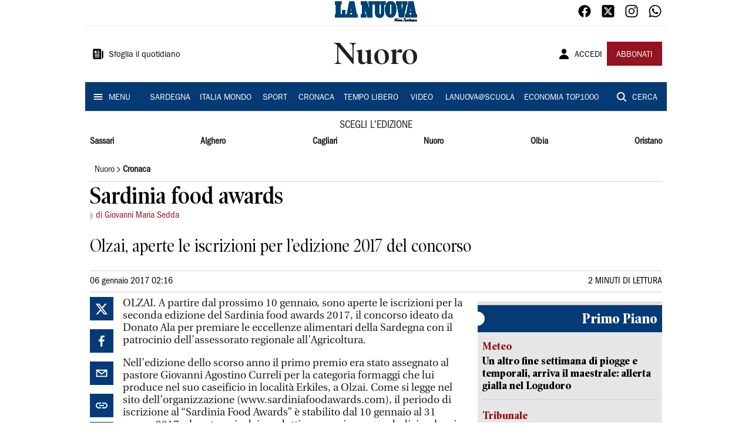

--- FILE ---
content_type: application/javascript; charset=UTF-8
request_url: https://www.lanuovasardegna.it/_next/static/chunks/pages/_app-6c3c72b1f8ddfb09.js
body_size: 50316
content:
(self.webpackChunk_N_E=self.webpackChunk_N_E||[]).push([[2888],{3525:function(e,t,r){"use strict";var n=this&&this.__importDefault||function(e){return e&&e.__esModule?e:{default:e}};Object.defineProperty(t,"__esModule",{value:!0}),t.withPageAuthRequired=t.useUser=t.RequestError=t.UserContext=t.UserProvider=t.useConfig=t.ConfigProvider=void 0;var o=r(1865);Object.defineProperty(t,"ConfigProvider",{enumerable:!0,get:function(){return n(o).default}}),Object.defineProperty(t,"useConfig",{enumerable:!0,get:function(){return o.useConfig}});var i=r(70638);Object.defineProperty(t,"UserProvider",{enumerable:!0,get:function(){return n(i).default}}),Object.defineProperty(t,"UserContext",{enumerable:!0,get:function(){return i.UserContext}}),Object.defineProperty(t,"RequestError",{enumerable:!0,get:function(){return i.RequestError}}),Object.defineProperty(t,"useUser",{enumerable:!0,get:function(){return i.useUser}});var a=r(78896);Object.defineProperty(t,"withPageAuthRequired",{enumerable:!0,get:function(){return n(a).default}})},1865:function(e,t,r){"use strict";var n=r(83454);Object.defineProperty(t,"__esModule",{value:!0}),t.useConfig=void 0;var o=r(70655).__importStar(r(67294)),i=o.createContext({});t.useConfig=function(){return o.useContext(i)},t.default=function(e){var t=e.children,r=e.loginUrl,a=void 0===r?n.env.NEXT_PUBLIC_AUTH0_LOGIN||"/api/auth/login":r;return o.default.createElement(i.Provider,{value:{loginUrl:a}},t)}},70638:function(e,t,r){"use strict";var n=r(83454);Object.defineProperty(t,"__esModule",{value:!0}),t.useUser=t.UserContext=t.RequestError=void 0;var o=r(70655),i=o.__importStar(r(67294)),a=o.__importDefault(r(1865)),s=function(e){function t(r){var n=e.call(this)||this;return n.status=r,Object.setPrototypeOf(n,t.prototype),n}return o.__extends(t,e),t}(Error);t.RequestError=s;var c="You forgot to wrap your app in <UserProvider>";t.UserContext=i.createContext({get user(){throw new Error(c)},get error(){throw new Error(c)},get isLoading(){throw new Error(c)},checkSession:function(){throw new Error(c)}});t.useUser=function(){return i.useContext(t.UserContext)};var u=function(e){return o.__awaiter(void 0,void 0,void 0,(function(){var t;return o.__generator(this,(function(r){switch(r.label){case 0:return r.trys.push([0,2,,3]),[4,fetch(e)];case 1:return t=r.sent(),[3,3];case 2:throw r.sent(),new s(0);case 3:if(t.ok)return[2,t.json()];if(401===t.status)return[2,void 0];throw new s(t.status)}}))}))};t.default=function(e){var r=e.children,s=e.user,c=e.profileUrl,l=void 0===c?n.env.NEXT_PUBLIC_AUTH0_PROFILE||"/api/auth/me":c,f=e.loginUrl,d=e.fetcher,p=void 0===d?u:d,h=o.__read(i.useState({user:s,isLoading:!s}),2),m=h[0],g=h[1],y=i.useCallback((function(){return o.__awaiter(void 0,void 0,void 0,(function(){var e,t;return o.__generator(this,(function(r){switch(r.label){case 0:return r.trys.push([0,2,,3]),[4,p(l)];case 1:return e=r.sent(),g((function(t){return o.__assign(o.__assign({},t),{user:e,error:void 0})})),[3,3];case 2:return t=r.sent(),g((function(e){return o.__assign(o.__assign({},e),{error:t})})),[3,3];case 3:return[2]}}))}))}),[l]);i.useEffect((function(){m.user||o.__awaiter(void 0,void 0,void 0,(function(){return o.__generator(this,(function(e){switch(e.label){case 0:return[4,y()];case 1:return e.sent(),g((function(e){return o.__assign(o.__assign({},e),{isLoading:!1})})),[2]}}))}))}),[m.user]);var b=m.user,v=m.error,w=m.isLoading;return i.default.createElement(a.default,{loginUrl:f},i.default.createElement(t.UserContext.Provider,{value:{user:b,error:v,isLoading:w,checkSession:y}},r))}},78896:function(e,t,r){"use strict";Object.defineProperty(t,"__esModule",{value:!0});var n=r(70655),o=n.__importStar(r(67294)),i=r(1865),a=r(70638),s=function(){return o.default.createElement(o.default.Fragment,null)},c=function(){return o.default.createElement(o.default.Fragment,null)};t.default=function(e,t){return void 0===t&&(t={}),function(r){var u=t.returnTo,l=t.onRedirecting,f=void 0===l?s:l,d=t.onError,p=void 0===d?c:d,h=i.useConfig().loginUrl,m=a.useUser(),g=m.user,y=m.error,b=m.isLoading;return o.useEffect((function(){if(!(g&&!y||b)){var e;if(u)e=u;else{var t=window.location.toString();e=t.replace(new URL(t).origin,"")||"/"}window.location.assign(h+"?returnTo="+encodeURIComponent(e))}}),[g,y,b]),y?p(y):g?o.default.createElement(e,n.__assign({user:g},r)):f()}}},14713:function(e,t,r){"use strict";t.T1=t.aF=t.dr=void 0;var n=r(70655),o=r(3525);Object.defineProperty(t,"dr",{enumerable:!0,get:function(){return o.UserProvider}}),Object.defineProperty(t,"aF",{enumerable:!0,get:function(){return o.useUser}});var i=function(e){return"The "+e+" method can only be used from the server side"},a={getSession:function(){throw new Error(i("getSession"))},getAccessToken:function(){throw new Error(i("getAccessToken"))},withApiAuthRequired:function(){throw new Error(i("withApiAuthRequired"))},handleLogin:function(){throw new Error(i("handleLogin"))},handleLogout:function(){throw new Error(i("handleLogout"))},handleCallback:function(){throw new Error(i("handleCallback"))},handleProfile:function(){throw new Error(i("handleProfile"))},handleAuth:function(){throw new Error(i("handleAuth"))},withPageAuthRequired:function(){throw new Error(i("withPageAuthRequired"))},getServerSidePropsWrapper:function(){throw new Error(i("getServerSidePropsWrapper"))}};t.T1=function(){return a}},8417:function(e,t,r){"use strict";r.d(t,{Z:function(){return oe}});var n=function(){function e(e){var t=this;this._insertTag=function(e){var r;r=0===t.tags.length?t.insertionPoint?t.insertionPoint.nextSibling:t.prepend?t.container.firstChild:t.before:t.tags[t.tags.length-1].nextSibling,t.container.insertBefore(e,r),t.tags.push(e)},this.isSpeedy=void 0===e.speedy||e.speedy,this.tags=[],this.ctr=0,this.nonce=e.nonce,this.key=e.key,this.container=e.container,this.prepend=e.prepend,this.insertionPoint=e.insertionPoint,this.before=null}var t=e.prototype;return t.hydrate=function(e){e.forEach(this._insertTag)},t.insert=function(e){this.ctr%(this.isSpeedy?65e3:1)===0&&this._insertTag(function(e){var t=document.createElement("style");return t.setAttribute("data-emotion",e.key),void 0!==e.nonce&&t.setAttribute("nonce",e.nonce),t.appendChild(document.createTextNode("")),t.setAttribute("data-s",""),t}(this));var t=this.tags[this.tags.length-1];if(this.isSpeedy){var r=function(e){if(e.sheet)return e.sheet;for(var t=0;t<document.styleSheets.length;t++)if(document.styleSheets[t].ownerNode===e)return document.styleSheets[t]}(t);try{r.insertRule(e,r.cssRules.length)}catch(n){0}}else t.appendChild(document.createTextNode(e));this.ctr++},t.flush=function(){this.tags.forEach((function(e){return e.parentNode&&e.parentNode.removeChild(e)})),this.tags=[],this.ctr=0},e}(),o=Math.abs,i=String.fromCharCode,a=Object.assign;function s(e){return e.trim()}function c(e,t,r){return e.replace(t,r)}function u(e,t){return e.indexOf(t)}function l(e,t){return 0|e.charCodeAt(t)}function f(e,t,r){return e.slice(t,r)}function d(e){return e.length}function p(e){return e.length}function h(e,t){return t.push(e),e}var m=1,g=1,y=0,b=0,v=0,w="";function x(e,t,r,n,o,i,a){return{value:e,root:t,parent:r,type:n,props:o,children:i,line:m,column:g,length:a,return:""}}function A(e,t){return a(x("",null,null,"",null,null,0),e,{length:-e.length},t)}function _(){return v=b>0?l(w,--b):0,g--,10===v&&(g=1,m--),v}function k(){return v=b<y?l(w,b++):0,g++,10===v&&(g=1,m++),v}function S(){return l(w,b)}function C(){return b}function O(e,t){return f(w,e,t)}function P(e){switch(e){case 0:case 9:case 10:case 13:case 32:return 5;case 33:case 43:case 44:case 47:case 62:case 64:case 126:case 59:case 123:case 125:return 4;case 58:return 3;case 34:case 39:case 40:case 91:return 2;case 41:case 93:return 1}return 0}function E(e){return m=g=1,y=d(w=e),b=0,[]}function j(e){return w="",e}function Z(e){return s(O(b-1,z(91===e?e+2:40===e?e+1:e)))}function T(e){for(;(v=S())&&v<33;)k();return P(e)>2||P(v)>3?"":" "}function I(e,t){for(;--t&&k()&&!(v<48||v>102||v>57&&v<65||v>70&&v<97););return O(e,C()+(t<6&&32==S()&&32==k()))}function z(e){for(;k();)switch(v){case e:return b;case 34:case 39:34!==e&&39!==e&&z(v);break;case 40:41===e&&z(e);break;case 92:k()}return b}function M(e,t){for(;k()&&e+v!==57&&(e+v!==84||47!==S()););return"/*"+O(t,b-1)+"*"+i(47===e?e:k())}function L(e){for(;!P(S());)k();return O(e,b)}var B="-ms-",R="-moz-",N="-webkit-",F="comm",$="rule",D="decl",U="@keyframes";function W(e,t){for(var r="",n=p(e),o=0;o<n;o++)r+=t(e[o],o,e,t)||"";return r}function V(e,t,r,n){switch(e.type){case"@import":case D:return e.return=e.return||e.value;case F:return"";case U:return e.return=e.value+"{"+W(e.children,n)+"}";case $:e.value=e.props.join(",")}return d(r=W(e.children,n))?e.return=e.value+"{"+r+"}":""}function H(e){return j(G("",null,null,null,[""],e=E(e),0,[0],e))}function G(e,t,r,n,o,a,s,f,p){for(var m=0,g=0,y=s,b=0,v=0,w=0,x=1,A=1,O=1,P=0,E="",j=o,z=a,B=n,R=E;A;)switch(w=P,P=k()){case 40:if(108!=w&&58==l(R,y-1)){-1!=u(R+=c(Z(P),"&","&\f"),"&\f")&&(O=-1);break}case 34:case 39:case 91:R+=Z(P);break;case 9:case 10:case 13:case 32:R+=T(w);break;case 92:R+=I(C()-1,7);continue;case 47:switch(S()){case 42:case 47:h(K(M(k(),C()),t,r),p);break;default:R+="/"}break;case 123*x:f[m++]=d(R)*O;case 125*x:case 59:case 0:switch(P){case 0:case 125:A=0;case 59+g:v>0&&d(R)-y&&h(v>32?J(R+";",n,r,y-1):J(c(R," ","")+";",n,r,y-2),p);break;case 59:R+=";";default:if(h(B=q(R,t,r,m,g,o,f,E,j=[],z=[],y),a),123===P)if(0===g)G(R,t,B,B,j,a,y,f,z);else switch(99===b&&110===l(R,3)?100:b){case 100:case 109:case 115:G(e,B,B,n&&h(q(e,B,B,0,0,o,f,E,o,j=[],y),z),o,z,y,f,n?j:z);break;default:G(R,B,B,B,[""],z,0,f,z)}}m=g=v=0,x=O=1,E=R="",y=s;break;case 58:y=1+d(R),v=w;default:if(x<1)if(123==P)--x;else if(125==P&&0==x++&&125==_())continue;switch(R+=i(P),P*x){case 38:O=g>0?1:(R+="\f",-1);break;case 44:f[m++]=(d(R)-1)*O,O=1;break;case 64:45===S()&&(R+=Z(k())),b=S(),g=y=d(E=R+=L(C())),P++;break;case 45:45===w&&2==d(R)&&(x=0)}}return a}function q(e,t,r,n,i,a,u,l,d,h,m){for(var g=i-1,y=0===i?a:[""],b=p(y),v=0,w=0,A=0;v<n;++v)for(var _=0,k=f(e,g+1,g=o(w=u[v])),S=e;_<b;++_)(S=s(w>0?y[_]+" "+k:c(k,/&\f/g,y[_])))&&(d[A++]=S);return x(e,t,r,0===i?$:l,d,h,m)}function K(e,t,r){return x(e,t,r,F,i(v),f(e,2,-2),0)}function J(e,t,r,n){return x(e,t,r,D,f(e,0,n),f(e,n+1,-1),n)}var X=function(e,t,r){for(var n=0,o=0;n=o,o=S(),38===n&&12===o&&(t[r]=1),!P(o);)k();return O(e,b)},Y=function(e,t){return j(function(e,t){var r=-1,n=44;do{switch(P(n)){case 0:38===n&&12===S()&&(t[r]=1),e[r]+=X(b-1,t,r);break;case 2:e[r]+=Z(n);break;case 4:if(44===n){e[++r]=58===S()?"&\f":"",t[r]=e[r].length;break}default:e[r]+=i(n)}}while(n=k());return e}(E(e),t))},Q=new WeakMap,ee=function(e){if("rule"===e.type&&e.parent&&!(e.length<1)){for(var t=e.value,r=e.parent,n=e.column===r.column&&e.line===r.line;"rule"!==r.type;)if(!(r=r.parent))return;if((1!==e.props.length||58===t.charCodeAt(0)||Q.get(r))&&!n){Q.set(e,!0);for(var o=[],i=Y(t,o),a=r.props,s=0,c=0;s<i.length;s++)for(var u=0;u<a.length;u++,c++)e.props[c]=o[s]?i[s].replace(/&\f/g,a[u]):a[u]+" "+i[s]}}},te=function(e){if("decl"===e.type){var t=e.value;108===t.charCodeAt(0)&&98===t.charCodeAt(2)&&(e.return="",e.value="")}};function re(e,t){switch(function(e,t){return 45^l(e,0)?(((t<<2^l(e,0))<<2^l(e,1))<<2^l(e,2))<<2^l(e,3):0}(e,t)){case 5103:return"-webkit-print-"+e+e;case 5737:case 4201:case 3177:case 3433:case 1641:case 4457:case 2921:case 5572:case 6356:case 5844:case 3191:case 6645:case 3005:case 6391:case 5879:case 5623:case 6135:case 4599:case 4855:case 4215:case 6389:case 5109:case 5365:case 5621:case 3829:return N+e+e;case 5349:case 4246:case 4810:case 6968:case 2756:return N+e+R+e+B+e+e;case 6828:case 4268:return N+e+B+e+e;case 6165:return N+e+B+"flex-"+e+e;case 5187:return N+e+c(e,/(\w+).+(:[^]+)/,"-webkit-box-$1$2-ms-flex-$1$2")+e;case 5443:return N+e+B+"flex-item-"+c(e,/flex-|-self/,"")+e;case 4675:return N+e+B+"flex-line-pack"+c(e,/align-content|flex-|-self/,"")+e;case 5548:return N+e+B+c(e,"shrink","negative")+e;case 5292:return N+e+B+c(e,"basis","preferred-size")+e;case 6060:return"-webkit-box-"+c(e,"-grow","")+N+e+B+c(e,"grow","positive")+e;case 4554:return N+c(e,/([^-])(transform)/g,"$1-webkit-$2")+e;case 6187:return c(c(c(e,/(zoom-|grab)/,"-webkit-$1"),/(image-set)/,"-webkit-$1"),e,"")+e;case 5495:case 3959:return c(e,/(image-set\([^]*)/,"-webkit-$1$`$1");case 4968:return c(c(e,/(.+:)(flex-)?(.*)/,"-webkit-box-pack:$3-ms-flex-pack:$3"),/s.+-b[^;]+/,"justify")+N+e+e;case 4095:case 3583:case 4068:case 2532:return c(e,/(.+)-inline(.+)/,"-webkit-$1$2")+e;case 8116:case 7059:case 5753:case 5535:case 5445:case 5701:case 4933:case 4677:case 5533:case 5789:case 5021:case 4765:if(d(e)-1-t>6)switch(l(e,t+1)){case 109:if(45!==l(e,t+4))break;case 102:return c(e,/(.+:)(.+)-([^]+)/,"$1-webkit-$2-$3$1-moz-"+(108==l(e,t+3)?"$3":"$2-$3"))+e;case 115:return~u(e,"stretch")?re(c(e,"stretch","fill-available"),t)+e:e}break;case 4949:if(115!==l(e,t+1))break;case 6444:switch(l(e,d(e)-3-(~u(e,"!important")&&10))){case 107:return c(e,":",":-webkit-")+e;case 101:return c(e,/(.+:)([^;!]+)(;|!.+)?/,"$1-webkit-"+(45===l(e,14)?"inline-":"")+"box$3$1"+"-webkit-$2$3$1"+"-ms-$2box$3")+e}break;case 5936:switch(l(e,t+11)){case 114:return N+e+B+c(e,/[svh]\w+-[tblr]{2}/,"tb")+e;case 108:return N+e+B+c(e,/[svh]\w+-[tblr]{2}/,"tb-rl")+e;case 45:return N+e+B+c(e,/[svh]\w+-[tblr]{2}/,"lr")+e}return N+e+B+e+e}return e}var ne=[function(e,t,r,n){if(e.length>-1&&!e.return)switch(e.type){case D:e.return=re(e.value,e.length);break;case U:return W([A(e,{value:c(e.value,"@","@-webkit-")})],n);case $:if(e.length)return function(e,t){return e.map(t).join("")}(e.props,(function(t){switch(function(e,t){return(e=t.exec(e))?e[0]:e}(t,/(::plac\w+|:read-\w+)/)){case":read-only":case":read-write":return W([A(e,{props:[c(t,/:(read-\w+)/,":-moz-$1")]})],n);case"::placeholder":return W([A(e,{props:[c(t,/:(plac\w+)/,":-webkit-input-$1")]}),A(e,{props:[c(t,/:(plac\w+)/,":-moz-$1")]}),A(e,{props:[c(t,/:(plac\w+)/,"-ms-input-$1")]})],n)}return""}))}}],oe=function(e){var t=e.key;if("css"===t){var r=document.querySelectorAll("style[data-emotion]:not([data-s])");Array.prototype.forEach.call(r,(function(e){-1!==e.getAttribute("data-emotion").indexOf(" ")&&(document.head.appendChild(e),e.setAttribute("data-s",""))}))}var o=e.stylisPlugins||ne;var i,a,s={},c=[];i=e.container||document.head,Array.prototype.forEach.call(document.querySelectorAll('style[data-emotion^="'+t+' "]'),(function(e){for(var t=e.getAttribute("data-emotion").split(" "),r=1;r<t.length;r++)s[t[r]]=!0;c.push(e)}));var u,l,f=[V,(l=function(e){u.insert(e)},function(e){e.root||(e=e.return)&&l(e)})],d=function(e){var t=p(e);return function(r,n,o,i){for(var a="",s=0;s<t;s++)a+=e[s](r,n,o,i)||"";return a}}([ee,te].concat(o,f));a=function(e,t,r,n){u=r,W(H(e?e+"{"+t.styles+"}":t.styles),d),n&&(h.inserted[t.name]=!0)};var h={key:t,sheet:new n({key:t,container:i,nonce:e.nonce,speedy:e.speedy,prepend:e.prepend,insertionPoint:e.insertionPoint}),nonce:e.nonce,inserted:s,registered:{},insert:a};return h.sheet.hydrate(c),h}},45042:function(e,t){"use strict";t.Z=function(e){var t=Object.create(null);return function(r){return void 0===t[r]&&(t[r]=e(r)),t[r]}}},52443:function(e,t,r){"use strict";r.d(t,{T:function(){return s},w:function(){return a}});var n=r(67294),o=r(8417),i=(r(48137),r(27278),(0,n.createContext)("undefined"!==typeof HTMLElement?(0,o.Z)({key:"css"}):null));i.Provider;var a=function(e){return(0,n.forwardRef)((function(t,r){var o=(0,n.useContext)(i);return e(t,o,r)}))},s=(0,n.createContext)({})},70917:function(e,t,r){"use strict";r.d(t,{xB:function(){return c},iv:function(){return u},F4:function(){return l}});var n=r(67294),o=(r(8417),r(52443)),i=(r(8679),r(70444)),a=r(48137),s=r(27278),c=(0,o.w)((function(e,t){var r=e.styles,c=(0,a.O)([r],void 0,(0,n.useContext)(o.T)),u=(0,n.useRef)();return(0,s.j)((function(){var e=t.key+"-global",r=new t.sheet.constructor({key:e,nonce:t.sheet.nonce,container:t.sheet.container,speedy:t.sheet.isSpeedy}),n=!1,o=document.querySelector('style[data-emotion="'+e+" "+c.name+'"]');return t.sheet.tags.length&&(r.before=t.sheet.tags[0]),null!==o&&(n=!0,o.setAttribute("data-emotion",e),r.hydrate([o])),u.current=[r,n],function(){r.flush()}}),[t]),(0,s.j)((function(){var e=u.current,r=e[0];if(e[1])e[1]=!1;else{if(void 0!==c.next&&(0,i.My)(t,c.next,!0),r.tags.length){var n=r.tags[r.tags.length-1].nextElementSibling;r.before=n,r.flush()}t.insert("",c,r,!1)}}),[t,c.name]),null}));function u(){for(var e=arguments.length,t=new Array(e),r=0;r<e;r++)t[r]=arguments[r];return(0,a.O)(t)}var l=function(){var e=u.apply(void 0,arguments),t="animation-"+e.name;return{name:t,styles:"@keyframes "+t+"{"+e.styles+"}",anim:1,toString:function(){return"_EMO_"+this.name+"_"+this.styles+"_EMO_"}}}},48137:function(e,t,r){"use strict";r.d(t,{O:function(){return m}});var n=function(e){for(var t,r=0,n=0,o=e.length;o>=4;++n,o-=4)t=1540483477*(65535&(t=255&e.charCodeAt(n)|(255&e.charCodeAt(++n))<<8|(255&e.charCodeAt(++n))<<16|(255&e.charCodeAt(++n))<<24))+(59797*(t>>>16)<<16),r=1540483477*(65535&(t^=t>>>24))+(59797*(t>>>16)<<16)^1540483477*(65535&r)+(59797*(r>>>16)<<16);switch(o){case 3:r^=(255&e.charCodeAt(n+2))<<16;case 2:r^=(255&e.charCodeAt(n+1))<<8;case 1:r=1540483477*(65535&(r^=255&e.charCodeAt(n)))+(59797*(r>>>16)<<16)}return(((r=1540483477*(65535&(r^=r>>>13))+(59797*(r>>>16)<<16))^r>>>15)>>>0).toString(36)},o={animationIterationCount:1,borderImageOutset:1,borderImageSlice:1,borderImageWidth:1,boxFlex:1,boxFlexGroup:1,boxOrdinalGroup:1,columnCount:1,columns:1,flex:1,flexGrow:1,flexPositive:1,flexShrink:1,flexNegative:1,flexOrder:1,gridRow:1,gridRowEnd:1,gridRowSpan:1,gridRowStart:1,gridColumn:1,gridColumnEnd:1,gridColumnSpan:1,gridColumnStart:1,msGridRow:1,msGridRowSpan:1,msGridColumn:1,msGridColumnSpan:1,fontWeight:1,lineHeight:1,opacity:1,order:1,orphans:1,tabSize:1,widows:1,zIndex:1,zoom:1,WebkitLineClamp:1,fillOpacity:1,floodOpacity:1,stopOpacity:1,strokeDasharray:1,strokeDashoffset:1,strokeMiterlimit:1,strokeOpacity:1,strokeWidth:1},i=r(45042),a=/[A-Z]|^ms/g,s=/_EMO_([^_]+?)_([^]*?)_EMO_/g,c=function(e){return 45===e.charCodeAt(1)},u=function(e){return null!=e&&"boolean"!==typeof e},l=(0,i.Z)((function(e){return c(e)?e:e.replace(a,"-$&").toLowerCase()})),f=function(e,t){switch(e){case"animation":case"animationName":if("string"===typeof t)return t.replace(s,(function(e,t,r){return p={name:t,styles:r,next:p},t}))}return 1===o[e]||c(e)||"number"!==typeof t||0===t?t:t+"px"};function d(e,t,r){if(null==r)return"";if(void 0!==r.__emotion_styles)return r;switch(typeof r){case"boolean":return"";case"object":if(1===r.anim)return p={name:r.name,styles:r.styles,next:p},r.name;if(void 0!==r.styles){var n=r.next;if(void 0!==n)for(;void 0!==n;)p={name:n.name,styles:n.styles,next:p},n=n.next;return r.styles+";"}return function(e,t,r){var n="";if(Array.isArray(r))for(var o=0;o<r.length;o++)n+=d(e,t,r[o])+";";else for(var i in r){var a=r[i];if("object"!==typeof a)null!=t&&void 0!==t[a]?n+=i+"{"+t[a]+"}":u(a)&&(n+=l(i)+":"+f(i,a)+";");else if(!Array.isArray(a)||"string"!==typeof a[0]||null!=t&&void 0!==t[a[0]]){var s=d(e,t,a);switch(i){case"animation":case"animationName":n+=l(i)+":"+s+";";break;default:n+=i+"{"+s+"}"}}else for(var c=0;c<a.length;c++)u(a[c])&&(n+=l(i)+":"+f(i,a[c])+";")}return n}(e,t,r);case"function":if(void 0!==e){var o=p,i=r(e);return p=o,d(e,t,i)}}if(null==t)return r;var a=t[r];return void 0!==a?a:r}var p,h=/label:\s*([^\s;\n{]+)\s*(;|$)/g;var m=function(e,t,r){if(1===e.length&&"object"===typeof e[0]&&null!==e[0]&&void 0!==e[0].styles)return e[0];var o=!0,i="";p=void 0;var a=e[0];null==a||void 0===a.raw?(o=!1,i+=d(r,t,a)):i+=a[0];for(var s=1;s<e.length;s++)i+=d(r,t,e[s]),o&&(i+=a[s]);h.lastIndex=0;for(var c,u="";null!==(c=h.exec(i));)u+="-"+c[1];return{name:n(i)+u,styles:i,next:p}}},27278:function(e,t,r){"use strict";var n;r.d(t,{L:function(){return a},j:function(){return s}});var o=r(67294),i=!!(n||(n=r.t(o,2))).useInsertionEffect&&(n||(n=r.t(o,2))).useInsertionEffect,a=i||function(e){return e()},s=i||o.useLayoutEffect},70444:function(e,t,r){"use strict";r.d(t,{fp:function(){return n},My:function(){return i},hC:function(){return o}});function n(e,t,r){var n="";return r.split(" ").forEach((function(r){void 0!==e[r]?t.push(e[r]+";"):n+=r+" "})),n}var o=function(e,t,r){var n=e.key+"-"+t.name;!1===r&&void 0===e.registered[n]&&(e.registered[n]=t.styles)},i=function(e,t,r){o(e,t,r);var n=e.key+"-"+t.name;if(void 0===e.inserted[t.name]){var i=t;do{e.insert(t===i?"."+n:"",i,e.sheet,!0);i=i.next}while(void 0!==i)}}},42287:function(e,t,r){"use strict";r.d(t,{Z:function(){return c}});var n=r(87462),o=(r(67294),r(70917)),i=r(85893);function a(e){const{styles:t,defaultTheme:r={}}=e,n="function"===typeof t?e=>{return t(void 0===(n=e)||null===n||0===Object.keys(n).length?r:e);var n}:t;return(0,i.jsx)(o.xB,{styles:n})}var s=r(90247);var c=function(e){return(0,i.jsx)(a,(0,n.Z)({},e,{defaultTheme:s.Z}))}},26447:function(e,t,r){"use strict";var n=r(1819),o=r(90948),i=r(71657);const a=(0,n.Z)({createStyledComponent:(0,o.ZP)("div",{name:"MuiStack",slot:"Root",overridesResolver:(e,t)=>t.root}),useThemeProps:e=>(0,i.Z)({props:e,name:"MuiStack"})});t.Z=a},68239:function(e,t,r){"use strict";r.d(t,{Z:function(){return z}});var n=r(87462),o=r(63366),i=r(71387),a=r(59766),s=r(66500),c=r(44920),u=r(86523);var l=r(41796);var f={black:"#000",white:"#fff"};var d={50:"#fafafa",100:"#f5f5f5",200:"#eeeeee",300:"#e0e0e0",400:"#bdbdbd",500:"#9e9e9e",600:"#757575",700:"#616161",800:"#424242",900:"#212121",A100:"#f5f5f5",A200:"#eeeeee",A400:"#bdbdbd",A700:"#616161"};var p={50:"#f3e5f5",100:"#e1bee7",200:"#ce93d8",300:"#ba68c8",400:"#ab47bc",500:"#9c27b0",600:"#8e24aa",700:"#7b1fa2",800:"#6a1b9a",900:"#4a148c",A100:"#ea80fc",A200:"#e040fb",A400:"#d500f9",A700:"#aa00ff"};var h={50:"#ffebee",100:"#ffcdd2",200:"#ef9a9a",300:"#e57373",400:"#ef5350",500:"#f44336",600:"#e53935",700:"#d32f2f",800:"#c62828",900:"#b71c1c",A100:"#ff8a80",A200:"#ff5252",A400:"#ff1744",A700:"#d50000"};var m={50:"#fff3e0",100:"#ffe0b2",200:"#ffcc80",300:"#ffb74d",400:"#ffa726",500:"#ff9800",600:"#fb8c00",700:"#f57c00",800:"#ef6c00",900:"#e65100",A100:"#ffd180",A200:"#ffab40",A400:"#ff9100",A700:"#ff6d00"};var g={50:"#e3f2fd",100:"#bbdefb",200:"#90caf9",300:"#64b5f6",400:"#42a5f5",500:"#2196f3",600:"#1e88e5",700:"#1976d2",800:"#1565c0",900:"#0d47a1",A100:"#82b1ff",A200:"#448aff",A400:"#2979ff",A700:"#2962ff"};var y={50:"#e1f5fe",100:"#b3e5fc",200:"#81d4fa",300:"#4fc3f7",400:"#29b6f6",500:"#03a9f4",600:"#039be5",700:"#0288d1",800:"#0277bd",900:"#01579b",A100:"#80d8ff",A200:"#40c4ff",A400:"#00b0ff",A700:"#0091ea"};var b={50:"#e8f5e9",100:"#c8e6c9",200:"#a5d6a7",300:"#81c784",400:"#66bb6a",500:"#4caf50",600:"#43a047",700:"#388e3c",800:"#2e7d32",900:"#1b5e20",A100:"#b9f6ca",A200:"#69f0ae",A400:"#00e676",A700:"#00c853"};const v=["mode","contrastThreshold","tonalOffset"],w={text:{primary:"rgba(0, 0, 0, 0.87)",secondary:"rgba(0, 0, 0, 0.6)",disabled:"rgba(0, 0, 0, 0.38)"},divider:"rgba(0, 0, 0, 0.12)",background:{paper:f.white,default:f.white},action:{active:"rgba(0, 0, 0, 0.54)",hover:"rgba(0, 0, 0, 0.04)",hoverOpacity:.04,selected:"rgba(0, 0, 0, 0.08)",selectedOpacity:.08,disabled:"rgba(0, 0, 0, 0.26)",disabledBackground:"rgba(0, 0, 0, 0.12)",disabledOpacity:.38,focus:"rgba(0, 0, 0, 0.12)",focusOpacity:.12,activatedOpacity:.12}},x={text:{primary:f.white,secondary:"rgba(255, 255, 255, 0.7)",disabled:"rgba(255, 255, 255, 0.5)",icon:"rgba(255, 255, 255, 0.5)"},divider:"rgba(255, 255, 255, 0.12)",background:{paper:"#121212",default:"#121212"},action:{active:f.white,hover:"rgba(255, 255, 255, 0.08)",hoverOpacity:.08,selected:"rgba(255, 255, 255, 0.16)",selectedOpacity:.16,disabled:"rgba(255, 255, 255, 0.3)",disabledBackground:"rgba(255, 255, 255, 0.12)",disabledOpacity:.38,focus:"rgba(255, 255, 255, 0.12)",focusOpacity:.12,activatedOpacity:.24}};function A(e,t,r,n){const o=n.light||n,i=n.dark||1.5*n;e[t]||(e.hasOwnProperty(r)?e[t]=e[r]:"light"===t?e.light=(0,l.$n)(e.main,o):"dark"===t&&(e.dark=(0,l._j)(e.main,i)))}function _(e){const{mode:t="light",contrastThreshold:r=3,tonalOffset:s=.2}=e,c=(0,o.Z)(e,v),u=e.primary||function(e="light"){return"dark"===e?{main:g[200],light:g[50],dark:g[400]}:{main:g[700],light:g[400],dark:g[800]}}(t),_=e.secondary||function(e="light"){return"dark"===e?{main:p[200],light:p[50],dark:p[400]}:{main:p[500],light:p[300],dark:p[700]}}(t),k=e.error||function(e="light"){return"dark"===e?{main:h[500],light:h[300],dark:h[700]}:{main:h[700],light:h[400],dark:h[800]}}(t),S=e.info||function(e="light"){return"dark"===e?{main:y[400],light:y[300],dark:y[700]}:{main:y[700],light:y[500],dark:y[900]}}(t),C=e.success||function(e="light"){return"dark"===e?{main:b[400],light:b[300],dark:b[700]}:{main:b[800],light:b[500],dark:b[900]}}(t),O=e.warning||function(e="light"){return"dark"===e?{main:m[400],light:m[300],dark:m[700]}:{main:"#ed6c02",light:m[500],dark:m[900]}}(t);function P(e){return(0,l.mi)(e,x.text.primary)>=r?x.text.primary:w.text.primary}const E=({color:e,name:t,mainShade:r=500,lightShade:o=300,darkShade:a=700})=>{if(!(e=(0,n.Z)({},e)).main&&e[r]&&(e.main=e[r]),!e.hasOwnProperty("main"))throw new Error((0,i.Z)(11,t?` (${t})`:"",r));if("string"!==typeof e.main)throw new Error((0,i.Z)(12,t?` (${t})`:"",JSON.stringify(e.main)));return A(e,"light",o,s),A(e,"dark",a,s),e.contrastText||(e.contrastText=P(e.main)),e},j={dark:x,light:w};return(0,a.Z)((0,n.Z)({common:(0,n.Z)({},f),mode:t,primary:E({color:u,name:"primary"}),secondary:E({color:_,name:"secondary",mainShade:"A400",lightShade:"A200",darkShade:"A700"}),error:E({color:k,name:"error"}),warning:E({color:O,name:"warning"}),info:E({color:S,name:"info"}),success:E({color:C,name:"success"}),grey:d,contrastThreshold:r,getContrastText:P,augmentColor:E,tonalOffset:s},j[t]),c)}const k=["fontFamily","fontSize","fontWeightLight","fontWeightRegular","fontWeightMedium","fontWeightBold","htmlFontSize","allVariants","pxToRem"];const S={textTransform:"uppercase"},C='"Roboto", "Helvetica", "Arial", sans-serif';function O(e,t){const r="function"===typeof t?t(e):t,{fontFamily:i=C,fontSize:s=14,fontWeightLight:c=300,fontWeightRegular:u=400,fontWeightMedium:l=500,fontWeightBold:f=700,htmlFontSize:d=16,allVariants:p,pxToRem:h}=r,m=(0,o.Z)(r,k);const g=s/14,y=h||(e=>e/d*g+"rem"),b=(e,t,r,o,a)=>{return(0,n.Z)({fontFamily:i,fontWeight:e,fontSize:y(t),lineHeight:r},i===C?{letterSpacing:(s=o/t,Math.round(1e5*s)/1e5)+"em"}:{},a,p);var s},v={h1:b(c,96,1.167,-1.5),h2:b(c,60,1.2,-.5),h3:b(u,48,1.167,0),h4:b(u,34,1.235,.25),h5:b(u,24,1.334,0),h6:b(l,20,1.6,.15),subtitle1:b(u,16,1.75,.15),subtitle2:b(l,14,1.57,.1),body1:b(u,16,1.5,.15),body2:b(u,14,1.43,.15),button:b(l,14,1.75,.4,S),caption:b(u,12,1.66,.4),overline:b(u,12,2.66,1,S)};return(0,a.Z)((0,n.Z)({htmlFontSize:d,pxToRem:y,fontFamily:i,fontSize:s,fontWeightLight:c,fontWeightRegular:u,fontWeightMedium:l,fontWeightBold:f},v),m,{clone:!1})}function P(...e){return[`${e[0]}px ${e[1]}px ${e[2]}px ${e[3]}px rgba(0,0,0,0.2)`,`${e[4]}px ${e[5]}px ${e[6]}px ${e[7]}px rgba(0,0,0,0.14)`,`${e[8]}px ${e[9]}px ${e[10]}px ${e[11]}px rgba(0,0,0,0.12)`].join(",")}var E=["none",P(0,2,1,-1,0,1,1,0,0,1,3,0),P(0,3,1,-2,0,2,2,0,0,1,5,0),P(0,3,3,-2,0,3,4,0,0,1,8,0),P(0,2,4,-1,0,4,5,0,0,1,10,0),P(0,3,5,-1,0,5,8,0,0,1,14,0),P(0,3,5,-1,0,6,10,0,0,1,18,0),P(0,4,5,-2,0,7,10,1,0,2,16,1),P(0,5,5,-3,0,8,10,1,0,3,14,2),P(0,5,6,-3,0,9,12,1,0,3,16,2),P(0,6,6,-3,0,10,14,1,0,4,18,3),P(0,6,7,-4,0,11,15,1,0,4,20,3),P(0,7,8,-4,0,12,17,2,0,5,22,4),P(0,7,8,-4,0,13,19,2,0,5,24,4),P(0,7,9,-4,0,14,21,2,0,5,26,4),P(0,8,9,-5,0,15,22,2,0,6,28,5),P(0,8,10,-5,0,16,24,2,0,6,30,5),P(0,8,11,-5,0,17,26,2,0,6,32,5),P(0,9,11,-5,0,18,28,2,0,7,34,6),P(0,9,12,-6,0,19,29,2,0,7,36,6),P(0,10,13,-6,0,20,31,3,0,8,38,7),P(0,10,13,-6,0,21,33,3,0,8,40,7),P(0,10,14,-6,0,22,35,3,0,8,42,7),P(0,11,14,-7,0,23,36,3,0,9,44,8),P(0,11,15,-7,0,24,38,3,0,9,46,8)],j=r(96067);var Z={mobileStepper:1e3,fab:1050,speedDial:1050,appBar:1100,drawer:1200,modal:1300,snackbar:1400,tooltip:1500};const T=["breakpoints","mixins","spacing","palette","transitions","typography","shape"];function I(e={},...t){const{mixins:r={},palette:l={},transitions:f={},typography:d={}}=e,p=(0,o.Z)(e,T);if(e.vars)throw new Error((0,i.Z)(18));const h=_(l),m=(0,s.Z)(e);let g=(0,a.Z)(m,{mixins:(y=m.breakpoints,b=r,(0,n.Z)({toolbar:{minHeight:56,[y.up("xs")]:{"@media (orientation: landscape)":{minHeight:48}},[y.up("sm")]:{minHeight:64}}},b)),palette:h,shadows:E.slice(),typography:O(h,d),transitions:(0,j.ZP)(f),zIndex:(0,n.Z)({},Z)});var y,b;return g=(0,a.Z)(g,p),g=t.reduce(((e,t)=>(0,a.Z)(e,t)),g),g.unstable_sxConfig=(0,n.Z)({},c.Z,null==p?void 0:p.unstable_sxConfig),g.unstable_sx=function(e){return(0,u.Z)({sx:e,theme:this})},g}var z=I},96067:function(e,t,r){"use strict";r.d(t,{x9:function(){return s},ZP:function(){return l}});var n=r(63366),o=r(87462);const i=["duration","easing","delay"],a={easeInOut:"cubic-bezier(0.4, 0, 0.2, 1)",easeOut:"cubic-bezier(0.0, 0, 0.2, 1)",easeIn:"cubic-bezier(0.4, 0, 1, 1)",sharp:"cubic-bezier(0.4, 0, 0.6, 1)"},s={shortest:150,shorter:200,short:250,standard:300,complex:375,enteringScreen:225,leavingScreen:195};function c(e){return`${Math.round(e)}ms`}function u(e){if(!e)return 0;const t=e/36;return Math.round(10*(4+15*t**.25+t/5))}function l(e){const t=(0,o.Z)({},a,e.easing),r=(0,o.Z)({},s,e.duration);return(0,o.Z)({getAutoHeightDuration:u,create:(e=["all"],o={})=>{const{duration:a=r.standard,easing:s=t.easeInOut,delay:u=0}=o;(0,n.Z)(o,i);return(Array.isArray(e)?e:[e]).map((e=>`${e} ${"string"===typeof a?a:c(a)} ${s} ${"string"===typeof u?u:c(u)}`)).join(",")}},e,{easing:t,duration:r})}},90247:function(e,t,r){"use strict";const n=(0,r(68239).Z)();t.Z=n},90948:function(e,t,r){"use strict";r.d(t,{FO:function(){return i},Dz:function(){return a}});var n=r(70182),o=r(90247);const i=e=>(0,n.x9)(e)&&"classes"!==e,a=n.x9,s=(0,n.ZP)({defaultTheme:o.Z,rootShouldForwardProp:i});t.ZP=s},2734:function(e,t,r){"use strict";r.d(t,{Z:function(){return i}});r(67294);var n=r(96682),o=r(90247);function i(){return(0,n.Z)(o.Z)}},71657:function(e,t,r){"use strict";r.d(t,{Z:function(){return i}});var n=r(29628),o=r(90247);function i({props:e,name:t}){return(0,n.Z)({props:e,name:t,defaultTheme:o.Z})}},58974:function(e,t,r){"use strict";var n=r(16600);t.Z=n.Z},44819:function(e,t,r){"use strict";const n=r(67294).createContext(null);t.Z=n},56760:function(e,t,r){"use strict";r.d(t,{Z:function(){return i}});var n=r(67294),o=r(44819);function i(){return n.useContext(o.Z)}},49731:function(e,t,r){"use strict";r.d(t,{ZP:function(){return w},Co:function(){return x}});var n=r(67294),o=r(87462),i=r(45042),a=/^((children|dangerouslySetInnerHTML|key|ref|autoFocus|defaultValue|defaultChecked|innerHTML|suppressContentEditableWarning|suppressHydrationWarning|valueLink|abbr|accept|acceptCharset|accessKey|action|allow|allowUserMedia|allowPaymentRequest|allowFullScreen|allowTransparency|alt|async|autoComplete|autoPlay|capture|cellPadding|cellSpacing|challenge|charSet|checked|cite|classID|className|cols|colSpan|content|contentEditable|contextMenu|controls|controlsList|coords|crossOrigin|data|dateTime|decoding|default|defer|dir|disabled|disablePictureInPicture|download|draggable|encType|enterKeyHint|form|formAction|formEncType|formMethod|formNoValidate|formTarget|frameBorder|headers|height|hidden|high|href|hrefLang|htmlFor|httpEquiv|id|inputMode|integrity|is|keyParams|keyType|kind|label|lang|list|loading|loop|low|marginHeight|marginWidth|max|maxLength|media|mediaGroup|method|min|minLength|multiple|muted|name|nonce|noValidate|open|optimum|pattern|placeholder|playsInline|poster|preload|profile|radioGroup|readOnly|referrerPolicy|rel|required|reversed|role|rows|rowSpan|sandbox|scope|scoped|scrolling|seamless|selected|shape|size|sizes|slot|span|spellCheck|src|srcDoc|srcLang|srcSet|start|step|style|summary|tabIndex|target|title|translate|type|useMap|value|width|wmode|wrap|about|datatype|inlist|prefix|property|resource|typeof|vocab|autoCapitalize|autoCorrect|autoSave|color|incremental|fallback|inert|itemProp|itemScope|itemType|itemID|itemRef|on|option|results|security|unselectable|accentHeight|accumulate|additive|alignmentBaseline|allowReorder|alphabetic|amplitude|arabicForm|ascent|attributeName|attributeType|autoReverse|azimuth|baseFrequency|baselineShift|baseProfile|bbox|begin|bias|by|calcMode|capHeight|clip|clipPathUnits|clipPath|clipRule|colorInterpolation|colorInterpolationFilters|colorProfile|colorRendering|contentScriptType|contentStyleType|cursor|cx|cy|d|decelerate|descent|diffuseConstant|direction|display|divisor|dominantBaseline|dur|dx|dy|edgeMode|elevation|enableBackground|end|exponent|externalResourcesRequired|fill|fillOpacity|fillRule|filter|filterRes|filterUnits|floodColor|floodOpacity|focusable|fontFamily|fontSize|fontSizeAdjust|fontStretch|fontStyle|fontVariant|fontWeight|format|from|fr|fx|fy|g1|g2|glyphName|glyphOrientationHorizontal|glyphOrientationVertical|glyphRef|gradientTransform|gradientUnits|hanging|horizAdvX|horizOriginX|ideographic|imageRendering|in|in2|intercept|k|k1|k2|k3|k4|kernelMatrix|kernelUnitLength|kerning|keyPoints|keySplines|keyTimes|lengthAdjust|letterSpacing|lightingColor|limitingConeAngle|local|markerEnd|markerMid|markerStart|markerHeight|markerUnits|markerWidth|mask|maskContentUnits|maskUnits|mathematical|mode|numOctaves|offset|opacity|operator|order|orient|orientation|origin|overflow|overlinePosition|overlineThickness|panose1|paintOrder|pathLength|patternContentUnits|patternTransform|patternUnits|pointerEvents|points|pointsAtX|pointsAtY|pointsAtZ|preserveAlpha|preserveAspectRatio|primitiveUnits|r|radius|refX|refY|renderingIntent|repeatCount|repeatDur|requiredExtensions|requiredFeatures|restart|result|rotate|rx|ry|scale|seed|shapeRendering|slope|spacing|specularConstant|specularExponent|speed|spreadMethod|startOffset|stdDeviation|stemh|stemv|stitchTiles|stopColor|stopOpacity|strikethroughPosition|strikethroughThickness|string|stroke|strokeDasharray|strokeDashoffset|strokeLinecap|strokeLinejoin|strokeMiterlimit|strokeOpacity|strokeWidth|surfaceScale|systemLanguage|tableValues|targetX|targetY|textAnchor|textDecoration|textRendering|textLength|to|transform|u1|u2|underlinePosition|underlineThickness|unicode|unicodeBidi|unicodeRange|unitsPerEm|vAlphabetic|vHanging|vIdeographic|vMathematical|values|vectorEffect|version|vertAdvY|vertOriginX|vertOriginY|viewBox|viewTarget|visibility|widths|wordSpacing|writingMode|x|xHeight|x1|x2|xChannelSelector|xlinkActuate|xlinkArcrole|xlinkHref|xlinkRole|xlinkShow|xlinkTitle|xlinkType|xmlBase|xmlns|xmlnsXlink|xmlLang|xmlSpace|y|y1|y2|yChannelSelector|z|zoomAndPan|for|class|autofocus)|(([Dd][Aa][Tt][Aa]|[Aa][Rr][Ii][Aa]|x)-.*))$/,s=(0,i.Z)((function(e){return a.test(e)||111===e.charCodeAt(0)&&110===e.charCodeAt(1)&&e.charCodeAt(2)<91})),c=r(52443),u=r(70444),l=r(48137),f=r(27278),d=s,p=function(e){return"theme"!==e},h=function(e){return"string"===typeof e&&e.charCodeAt(0)>96?d:p},m=function(e,t,r){var n;if(t){var o=t.shouldForwardProp;n=e.__emotion_forwardProp&&o?function(t){return e.__emotion_forwardProp(t)&&o(t)}:o}return"function"!==typeof n&&r&&(n=e.__emotion_forwardProp),n},g=function(e){var t=e.cache,r=e.serialized,n=e.isStringTag;(0,u.hC)(t,r,n);(0,f.L)((function(){return(0,u.My)(t,r,n)}));return null},y=function e(t,r){var i,a,s=t.__emotion_real===t,f=s&&t.__emotion_base||t;void 0!==r&&(i=r.label,a=r.target);var d=m(t,r,s),p=d||h(f),y=!p("as");return function(){var b=arguments,v=s&&void 0!==t.__emotion_styles?t.__emotion_styles.slice(0):[];if(void 0!==i&&v.push("label:"+i+";"),null==b[0]||void 0===b[0].raw)v.push.apply(v,b);else{0,v.push(b[0][0]);for(var w=b.length,x=1;x<w;x++)v.push(b[x],b[0][x])}var A=(0,c.w)((function(e,t,r){var o=y&&e.as||f,i="",s=[],m=e;if(null==e.theme){for(var b in m={},e)m[b]=e[b];m.theme=(0,n.useContext)(c.T)}"string"===typeof e.className?i=(0,u.fp)(t.registered,s,e.className):null!=e.className&&(i=e.className+" ");var w=(0,l.O)(v.concat(s),t.registered,m);i+=t.key+"-"+w.name,void 0!==a&&(i+=" "+a);var x=y&&void 0===d?h(o):p,A={};for(var _ in e)y&&"as"===_||x(_)&&(A[_]=e[_]);return A.className=i,A.ref=r,(0,n.createElement)(n.Fragment,null,(0,n.createElement)(g,{cache:t,serialized:w,isStringTag:"string"===typeof o}),(0,n.createElement)(o,A))}));return A.displayName=void 0!==i?i:"Styled("+("string"===typeof f?f:f.displayName||f.name||"Component")+")",A.defaultProps=t.defaultProps,A.__emotion_real=A,A.__emotion_base=f,A.__emotion_styles=v,A.__emotion_forwardProp=d,Object.defineProperty(A,"toString",{value:function(){return"."+a}}),A.withComponent=function(t,n){return e(t,(0,o.Z)({},r,n,{shouldForwardProp:m(A,n,!0)})).apply(void 0,v)},A}},b=y.bind();["a","abbr","address","area","article","aside","audio","b","base","bdi","bdo","big","blockquote","body","br","button","canvas","caption","cite","code","col","colgroup","data","datalist","dd","del","details","dfn","dialog","div","dl","dt","em","embed","fieldset","figcaption","figure","footer","form","h1","h2","h3","h4","h5","h6","head","header","hgroup","hr","html","i","iframe","img","input","ins","kbd","keygen","label","legend","li","link","main","map","mark","marquee","menu","menuitem","meta","meter","nav","noscript","object","ol","optgroup","option","output","p","param","picture","pre","progress","q","rp","rt","ruby","s","samp","script","section","select","small","source","span","strong","style","sub","summary","sup","table","tbody","td","textarea","tfoot","th","thead","time","title","tr","track","u","ul","var","video","wbr","circle","clipPath","defs","ellipse","foreignObject","g","image","line","linearGradient","mask","path","pattern","polygon","polyline","radialGradient","rect","stop","svg","text","tspan"].forEach((function(e){b[e]=b(e)}));var v=b;function w(e,t){return v(e,t)}const x=(e,t)=>{Array.isArray(e.__emotion_styles)&&(e.__emotion_styles=t(e.__emotion_styles))}},32045:function(e,t,r){"use strict";const n=(0,r(35266).Z)();t.Z=n},35266:function(e,t,r){"use strict";r.d(t,{Z:function(){return b}});var n=r(63366),o=r(87462),i=r(67294),a=r(86010),s=r(28320),c=r(34867),u=r(94780),l=r(29628),f=r(13264),d=r(66500),p=r(85893);const h=["className","component","disableGutters","fixed","maxWidth","classes"],m=(0,d.Z)(),g=(0,f.Z)("div",{name:"MuiContainer",slot:"Root",overridesResolver:(e,t)=>{const{ownerState:r}=e;return[t.root,t[`maxWidth${(0,s.Z)(String(r.maxWidth))}`],r.fixed&&t.fixed,r.disableGutters&&t.disableGutters]}}),y=e=>(0,l.Z)({props:e,name:"MuiContainer",defaultTheme:m});function b(e={}){const{createStyledComponent:t=g,useThemeProps:r=y,componentName:l="MuiContainer"}=e,f=t((({theme:e,ownerState:t})=>(0,o.Z)({width:"100%",marginLeft:"auto",boxSizing:"border-box",marginRight:"auto",display:"block"},!t.disableGutters&&{paddingLeft:e.spacing(2),paddingRight:e.spacing(2),[e.breakpoints.up("sm")]:{paddingLeft:e.spacing(3),paddingRight:e.spacing(3)}})),(({theme:e,ownerState:t})=>t.fixed&&Object.keys(e.breakpoints.values).reduce(((t,r)=>{const n=r,o=e.breakpoints.values[n];return 0!==o&&(t[e.breakpoints.up(n)]={maxWidth:`${o}${e.breakpoints.unit}`}),t}),{})),(({theme:e,ownerState:t})=>(0,o.Z)({},"xs"===t.maxWidth&&{[e.breakpoints.up("xs")]:{maxWidth:Math.max(e.breakpoints.values.xs,444)}},t.maxWidth&&"xs"!==t.maxWidth&&{[e.breakpoints.up(t.maxWidth)]:{maxWidth:`${e.breakpoints.values[t.maxWidth]}${e.breakpoints.unit}`}}))),d=i.forwardRef((function(e,t){const i=r(e),{className:d,component:m="div",disableGutters:g=!1,fixed:y=!1,maxWidth:b="lg"}=i,v=(0,n.Z)(i,h),w=(0,o.Z)({},i,{component:m,disableGutters:g,fixed:y,maxWidth:b}),x=((e,t)=>{const{classes:r,fixed:n,disableGutters:o,maxWidth:i}=e,a={root:["root",i&&`maxWidth${(0,s.Z)(String(i))}`,n&&"fixed",o&&"disableGutters"]};return(0,u.Z)(a,(e=>(0,c.Z)(t,e)),r)})(w,l);return(0,p.jsx)(f,(0,o.Z)({as:m,ownerState:w,className:(0,a.Z)(x.root,d),ref:t},v))}));return d}},1819:function(e,t,r){"use strict";r.d(t,{Z:function(){return _}});var n=r(63366),o=r(87462),i=r(67294),a=r(86010),s=r(59766),c=r(94780),u=r(34867),l=r(13264),f=r(29628),d=r(39707),p=r(66500),h=r(95408),m=r(98700),g=r(85893);const y=["component","direction","spacing","divider","children","className"],b=(0,p.Z)(),v=(0,l.Z)("div",{name:"MuiStack",slot:"Root",overridesResolver:(e,t)=>t.root});function w(e){return(0,f.Z)({props:e,name:"MuiStack",defaultTheme:b})}function x(e,t){const r=i.Children.toArray(e).filter(Boolean);return r.reduce(((e,n,o)=>(e.push(n),o<r.length-1&&e.push(i.cloneElement(t,{key:`separator-${o}`})),e)),[])}const A=({ownerState:e,theme:t})=>{let r=(0,o.Z)({display:"flex",flexDirection:"column"},(0,h.k9)({theme:t},(0,h.P$)({values:e.direction,breakpoints:t.breakpoints.values}),(e=>({flexDirection:e}))));if(e.spacing){const n=(0,m.hB)(t),o=Object.keys(t.breakpoints.values).reduce(((t,r)=>(("object"===typeof e.spacing&&null!=e.spacing[r]||"object"===typeof e.direction&&null!=e.direction[r])&&(t[r]=!0),t)),{}),i=(0,h.P$)({values:e.direction,base:o}),a=(0,h.P$)({values:e.spacing,base:o});"object"===typeof i&&Object.keys(i).forEach(((e,t,r)=>{if(!i[e]){const n=t>0?i[r[t-1]]:"column";i[e]=n}}));const c=(t,r)=>{return{"& > :not(style) + :not(style)":{margin:0,[`margin${o=r?i[r]:e.direction,{row:"Left","row-reverse":"Right",column:"Top","column-reverse":"Bottom"}[o]}`]:(0,m.NA)(n,t)}};var o};r=(0,s.Z)(r,(0,h.k9)({theme:t},a,c))}return r=(0,h.dt)(t.breakpoints,r),r};function _(e={}){const{createStyledComponent:t=v,useThemeProps:r=w,componentName:s="MuiStack"}=e,l=t(A);return i.forwardRef((function(e,t){const i=r(e),f=(0,d.Z)(i),{component:p="div",direction:h="column",spacing:m=0,divider:b,children:v,className:w}=f,A=(0,n.Z)(f,y),_={direction:h,spacing:m},k=(0,c.Z)({root:["root"]},(e=>(0,u.Z)(s,e)),{});return(0,g.jsx)(l,(0,o.Z)({as:p,ownerState:_,ref:t,className:(0,a.Z)(k.root,w)},A,{children:b?x(v,b):v}))}))}},95408:function(e,t,r){"use strict";r.d(t,{VO:function(){return o},k9:function(){return a},W8:function(){return s},L7:function(){return c},dt:function(){return u},P$:function(){return l}});var n=r(59766);const o={xs:0,sm:600,md:900,lg:1200,xl:1536},i={keys:["xs","sm","md","lg","xl"],up:e=>`@media (min-width:${o[e]}px)`};function a(e,t,r){const n=e.theme||{};if(Array.isArray(t)){const e=n.breakpoints||i;return t.reduce(((n,o,i)=>(n[e.up(e.keys[i])]=r(t[i]),n)),{})}if("object"===typeof t){const e=n.breakpoints||i;return Object.keys(t).reduce(((n,i)=>{if(-1!==Object.keys(e.values||o).indexOf(i)){n[e.up(i)]=r(t[i],i)}else{const e=i;n[e]=t[e]}return n}),{})}return r(t)}function s(e={}){var t;return(null==(t=e.keys)?void 0:t.reduce(((t,r)=>(t[e.up(r)]={},t)),{}))||{}}function c(e,t){return e.reduce(((e,t)=>{const r=e[t];return(!r||0===Object.keys(r).length)&&delete e[t],e}),t)}function u(e,...t){const r=s(e),o=[r,...t].reduce(((e,t)=>(0,n.Z)(e,t)),{});return c(Object.keys(r),o)}function l({values:e,breakpoints:t,base:r}){const n=r||function(e,t){if("object"!==typeof e)return{};const r={},n=Object.keys(t);return Array.isArray(e)?n.forEach(((t,n)=>{n<e.length&&(r[t]=!0)})):n.forEach((t=>{null!=e[t]&&(r[t]=!0)})),r}(e,t),o=Object.keys(n);if(0===o.length)return e;let i;return o.reduce(((t,r,n)=>(Array.isArray(e)?(t[r]=null!=e[n]?e[n]:e[i],i=n):"object"===typeof e?(t[r]=null!=e[r]?e[r]:e[i],i=r):t[r]=e,t)),{})}},41796:function(e,t,r){"use strict";r.d(t,{mi:function(){return c},Fq:function(){return u},_j:function(){return l},$n:function(){return f},_4:function(){return d}});var n=r(71387);function o(e,t=0,r=1){return Math.min(Math.max(t,e),r)}function i(e){if(e.type)return e;if("#"===e.charAt(0))return i(function(e){e=e.slice(1);const t=new RegExp(`.{1,${e.length>=6?2:1}}`,"g");let r=e.match(t);return r&&1===r[0].length&&(r=r.map((e=>e+e))),r?`rgb${4===r.length?"a":""}(${r.map(((e,t)=>t<3?parseInt(e,16):Math.round(parseInt(e,16)/255*1e3)/1e3)).join(", ")})`:""}(e));const t=e.indexOf("("),r=e.substring(0,t);if(-1===["rgb","rgba","hsl","hsla","color"].indexOf(r))throw new Error((0,n.Z)(9,e));let o,a=e.substring(t+1,e.length-1);if("color"===r){if(a=a.split(" "),o=a.shift(),4===a.length&&"/"===a[3].charAt(0)&&(a[3]=a[3].slice(1)),-1===["srgb","display-p3","a98-rgb","prophoto-rgb","rec-2020"].indexOf(o))throw new Error((0,n.Z)(10,o))}else a=a.split(",");return a=a.map((e=>parseFloat(e))),{type:r,values:a,colorSpace:o}}function a(e){const{type:t,colorSpace:r}=e;let{values:n}=e;return-1!==t.indexOf("rgb")?n=n.map(((e,t)=>t<3?parseInt(e,10):e)):-1!==t.indexOf("hsl")&&(n[1]=`${n[1]}%`,n[2]=`${n[2]}%`),n=-1!==t.indexOf("color")?`${r} ${n.join(" ")}`:`${n.join(", ")}`,`${t}(${n})`}function s(e){let t="hsl"===(e=i(e)).type||"hsla"===e.type?i(function(e){e=i(e);const{values:t}=e,r=t[0],n=t[1]/100,o=t[2]/100,s=n*Math.min(o,1-o),c=(e,t=(e+r/30)%12)=>o-s*Math.max(Math.min(t-3,9-t,1),-1);let u="rgb";const l=[Math.round(255*c(0)),Math.round(255*c(8)),Math.round(255*c(4))];return"hsla"===e.type&&(u+="a",l.push(t[3])),a({type:u,values:l})}(e)).values:e.values;return t=t.map((t=>("color"!==e.type&&(t/=255),t<=.03928?t/12.92:((t+.055)/1.055)**2.4))),Number((.2126*t[0]+.7152*t[1]+.0722*t[2]).toFixed(3))}function c(e,t){const r=s(e),n=s(t);return(Math.max(r,n)+.05)/(Math.min(r,n)+.05)}function u(e,t){return e=i(e),t=o(t),"rgb"!==e.type&&"hsl"!==e.type||(e.type+="a"),"color"===e.type?e.values[3]=`/${t}`:e.values[3]=t,a(e)}function l(e,t){if(e=i(e),t=o(t),-1!==e.type.indexOf("hsl"))e.values[2]*=1-t;else if(-1!==e.type.indexOf("rgb")||-1!==e.type.indexOf("color"))for(let r=0;r<3;r+=1)e.values[r]*=1-t;return a(e)}function f(e,t){if(e=i(e),t=o(t),-1!==e.type.indexOf("hsl"))e.values[2]+=(100-e.values[2])*t;else if(-1!==e.type.indexOf("rgb"))for(let r=0;r<3;r+=1)e.values[r]+=(255-e.values[r])*t;else if(-1!==e.type.indexOf("color"))for(let r=0;r<3;r+=1)e.values[r]+=(1-e.values[r])*t;return a(e)}function d(e,t=.15){return s(e)>.5?l(e,t):f(e,t)}},70182:function(e,t,r){"use strict";r.d(t,{ZP:function(){return b},x9:function(){return g}});var n=r(63366),o=r(87462),i=r(49731),a=r(66500),s=r(28320);const c=["variant"];function u(e){return 0===e.length}function l(e){const{variant:t}=e,r=(0,n.Z)(e,c);let o=t||"";return Object.keys(r).sort().forEach((t=>{o+="color"===t?u(o)?e[t]:(0,s.Z)(e[t]):`${u(o)?t:(0,s.Z)(t)}${(0,s.Z)(e[t].toString())}`})),o}var f=r(86523);const d=["name","slot","skipVariantsResolver","skipSx","overridesResolver"],p=["theme"],h=["theme"];function m(e){return 0===Object.keys(e).length}function g(e){return"ownerState"!==e&&"theme"!==e&&"sx"!==e&&"as"!==e}const y=(0,a.Z)();function b(e={}){const{defaultTheme:t=y,rootShouldForwardProp:r=g,slotShouldForwardProp:a=g}=e,s=e=>{const r=m(e.theme)?t:e.theme;return(0,f.Z)((0,o.Z)({},e,{theme:r}))};return s.__mui_systemSx=!0,(e,c={})=>{(0,i.Co)(e,(e=>e.filter((e=>!(null!=e&&e.__mui_systemSx)))));const{name:u,slot:f,skipVariantsResolver:y,skipSx:b,overridesResolver:v}=c,w=(0,n.Z)(c,d),x=void 0!==y?y:f&&"Root"!==f||!1,A=b||!1;let _=g;"Root"===f?_=r:f?_=a:function(e){return"string"===typeof e&&e.charCodeAt(0)>96}(e)&&(_=void 0);const k=(0,i.ZP)(e,(0,o.Z)({shouldForwardProp:_,label:undefined},w)),S=(e,...r)=>{const i=r?r.map((e=>"function"===typeof e&&e.__emotion_real!==e?r=>{let{theme:i}=r,a=(0,n.Z)(r,p);return e((0,o.Z)({theme:m(i)?t:i},a))}:e)):[];let a=e;u&&v&&i.push((e=>{const r=m(e.theme)?t:e.theme,n=((e,t)=>t.components&&t.components[e]&&t.components[e].styleOverrides?t.components[e].styleOverrides:null)(u,r);if(n){const t={};return Object.entries(n).forEach((([n,i])=>{t[n]="function"===typeof i?i((0,o.Z)({},e,{theme:r})):i})),v(e,t)}return null})),u&&!x&&i.push((e=>{const r=m(e.theme)?t:e.theme;return((e,t,r,n)=>{var o,i;const{ownerState:a={}}=e,s=[],c=null==r||null==(o=r.components)||null==(i=o[n])?void 0:i.variants;return c&&c.forEach((r=>{let n=!0;Object.keys(r.props).forEach((t=>{a[t]!==r.props[t]&&e[t]!==r.props[t]&&(n=!1)})),n&&s.push(t[l(r.props)])})),s})(e,((e,t)=>{let r=[];t&&t.components&&t.components[e]&&t.components[e].variants&&(r=t.components[e].variants);const n={};return r.forEach((e=>{const t=l(e.props);n[t]=e.style})),n})(u,r),r,u)})),A||i.push(s);const c=i.length-r.length;if(Array.isArray(e)&&c>0){const t=new Array(c).fill("");a=[...e,...t],a.raw=[...e.raw,...t]}else"function"===typeof e&&e.__emotion_real!==e&&(a=r=>{let{theme:i}=r,a=(0,n.Z)(r,h);return e((0,o.Z)({theme:m(i)?t:i},a))});return k(a,...i)};return k.withConfig&&(S.withConfig=k.withConfig),S}}},66500:function(e,t,r){"use strict";r.d(t,{Z:function(){return p}});var n=r(87462),o=r(63366),i=r(59766);const a=["values","unit","step"];function s(e){const{values:t={xs:0,sm:600,md:900,lg:1200,xl:1536},unit:r="px",step:i=5}=e,s=(0,o.Z)(e,a),c=(e=>{const t=Object.keys(e).map((t=>({key:t,val:e[t]})))||[];return t.sort(((e,t)=>e.val-t.val)),t.reduce(((e,t)=>(0,n.Z)({},e,{[t.key]:t.val})),{})})(t),u=Object.keys(c);function l(e){return`@media (min-width:${"number"===typeof t[e]?t[e]:e}${r})`}function f(e){return`@media (max-width:${("number"===typeof t[e]?t[e]:e)-i/100}${r})`}function d(e,n){const o=u.indexOf(n);return`@media (min-width:${"number"===typeof t[e]?t[e]:e}${r}) and (max-width:${(-1!==o&&"number"===typeof t[u[o]]?t[u[o]]:n)-i/100}${r})`}return(0,n.Z)({keys:u,values:c,up:l,down:f,between:d,only:function(e){return u.indexOf(e)+1<u.length?d(e,u[u.indexOf(e)+1]):l(e)},not:function(e){const t=u.indexOf(e);return 0===t?l(u[1]):t===u.length-1?f(u[t]):d(e,u[u.indexOf(e)+1]).replace("@media","@media not all and")},unit:r},s)}var c={borderRadius:4},u=r(98700);var l=r(86523),f=r(44920);const d=["breakpoints","palette","spacing","shape"];var p=function(e={},...t){const{breakpoints:r={},palette:a={},spacing:p,shape:h={}}=e,m=(0,o.Z)(e,d),g=s(r),y=function(e=8){if(e.mui)return e;const t=(0,u.hB)({spacing:e}),r=(...e)=>(0===e.length?[1]:e).map((e=>{const r=t(e);return"number"===typeof r?`${r}px`:r})).join(" ");return r.mui=!0,r}(p);let b=(0,i.Z)({breakpoints:g,direction:"ltr",components:{},palette:(0,n.Z)({mode:"light"},a),spacing:y,shape:(0,n.Z)({},c,h)},m);return b=t.reduce(((e,t)=>(0,i.Z)(e,t)),b),b.unstable_sxConfig=(0,n.Z)({},f.Z,null==m?void 0:m.unstable_sxConfig),b.unstable_sx=function(e){return(0,l.Z)({sx:e,theme:this})},b}},47730:function(e,t,r){"use strict";var n=r(59766);t.Z=function(e,t){return t?(0,n.Z)(e,t,{clone:!1}):e}},98700:function(e,t,r){"use strict";r.d(t,{hB:function(){return h},eI:function(){return p},NA:function(){return m},e6:function(){return b},o3:function(){return v}});var n=r(95408),o=r(54844),i=r(47730);const a={m:"margin",p:"padding"},s={t:"Top",r:"Right",b:"Bottom",l:"Left",x:["Left","Right"],y:["Top","Bottom"]},c={marginX:"mx",marginY:"my",paddingX:"px",paddingY:"py"},u=function(e){const t={};return r=>(void 0===t[r]&&(t[r]=e(r)),t[r])}((e=>{if(e.length>2){if(!c[e])return[e];e=c[e]}const[t,r]=e.split(""),n=a[t],o=s[r]||"";return Array.isArray(o)?o.map((e=>n+e)):[n+o]})),l=["m","mt","mr","mb","ml","mx","my","margin","marginTop","marginRight","marginBottom","marginLeft","marginX","marginY","marginInline","marginInlineStart","marginInlineEnd","marginBlock","marginBlockStart","marginBlockEnd"],f=["p","pt","pr","pb","pl","px","py","padding","paddingTop","paddingRight","paddingBottom","paddingLeft","paddingX","paddingY","paddingInline","paddingInlineStart","paddingInlineEnd","paddingBlock","paddingBlockStart","paddingBlockEnd"],d=[...l,...f];function p(e,t,r,n){var i;const a=null!=(i=(0,o.DW)(e,t,!1))?i:r;return"number"===typeof a?e=>"string"===typeof e?e:a*e:Array.isArray(a)?e=>"string"===typeof e?e:a[e]:"function"===typeof a?a:()=>{}}function h(e){return p(e,"spacing",8)}function m(e,t){if("string"===typeof t||null==t)return t;const r=e(Math.abs(t));return t>=0?r:"number"===typeof r?-r:`-${r}`}function g(e,t,r,o){if(-1===t.indexOf(r))return null;const i=function(e,t){return r=>e.reduce(((e,n)=>(e[n]=m(t,r),e)),{})}(u(r),o),a=e[r];return(0,n.k9)(e,a,i)}function y(e,t){const r=h(e.theme);return Object.keys(e).map((n=>g(e,t,n,r))).reduce(i.Z,{})}function b(e){return y(e,l)}function v(e){return y(e,f)}function w(e){return y(e,d)}b.propTypes={},b.filterProps=l,v.propTypes={},v.filterProps=f,w.propTypes={},w.filterProps=d},54844:function(e,t,r){"use strict";r.d(t,{DW:function(){return i},Jq:function(){return a}});var n=r(28320),o=r(95408);function i(e,t,r=!0){if(!t||"string"!==typeof t)return null;if(e&&e.vars&&r){const r=`vars.${t}`.split(".").reduce(((e,t)=>e&&e[t]?e[t]:null),e);if(null!=r)return r}return t.split(".").reduce(((e,t)=>e&&null!=e[t]?e[t]:null),e)}function a(e,t,r,n=r){let o;return o="function"===typeof e?e(r):Array.isArray(e)?e[r]||n:i(e,r)||n,t&&(o=t(o,n,e)),o}t.ZP=function(e){const{prop:t,cssProperty:r=e.prop,themeKey:s,transform:c}=e,u=e=>{if(null==e[t])return null;const u=e[t],l=i(e.theme,s)||{};return(0,o.k9)(e,u,(e=>{let o=a(l,c,e);return e===o&&"string"===typeof e&&(o=a(l,c,`${t}${"default"===e?"":(0,n.Z)(e)}`,e)),!1===r?o:{[r]:o}}))};return u.propTypes={},u.filterProps=[t],u}},44920:function(e,t,r){"use strict";r.d(t,{Z:function(){return Z}});var n=r(98700),o=r(54844),i=r(47730);var a=function(...e){const t=e.reduce(((e,t)=>(t.filterProps.forEach((r=>{e[r]=t})),e)),{}),r=e=>Object.keys(e).reduce(((r,n)=>t[n]?(0,i.Z)(r,t[n](e)):r),{});return r.propTypes={},r.filterProps=e.reduce(((e,t)=>e.concat(t.filterProps)),[]),r},s=r(95408);function c(e){return"number"!==typeof e?e:`${e}px solid`}const u=(0,o.ZP)({prop:"border",themeKey:"borders",transform:c}),l=(0,o.ZP)({prop:"borderTop",themeKey:"borders",transform:c}),f=(0,o.ZP)({prop:"borderRight",themeKey:"borders",transform:c}),d=(0,o.ZP)({prop:"borderBottom",themeKey:"borders",transform:c}),p=(0,o.ZP)({prop:"borderLeft",themeKey:"borders",transform:c}),h=(0,o.ZP)({prop:"borderColor",themeKey:"palette"}),m=(0,o.ZP)({prop:"borderTopColor",themeKey:"palette"}),g=(0,o.ZP)({prop:"borderRightColor",themeKey:"palette"}),y=(0,o.ZP)({prop:"borderBottomColor",themeKey:"palette"}),b=(0,o.ZP)({prop:"borderLeftColor",themeKey:"palette"}),v=e=>{if(void 0!==e.borderRadius&&null!==e.borderRadius){const t=(0,n.eI)(e.theme,"shape.borderRadius",4,"borderRadius"),r=e=>({borderRadius:(0,n.NA)(t,e)});return(0,s.k9)(e,e.borderRadius,r)}return null};v.propTypes={},v.filterProps=["borderRadius"];a(u,l,f,d,p,h,m,g,y,b,v);const w=e=>{if(void 0!==e.gap&&null!==e.gap){const t=(0,n.eI)(e.theme,"spacing",8,"gap"),r=e=>({gap:(0,n.NA)(t,e)});return(0,s.k9)(e,e.gap,r)}return null};w.propTypes={},w.filterProps=["gap"];const x=e=>{if(void 0!==e.columnGap&&null!==e.columnGap){const t=(0,n.eI)(e.theme,"spacing",8,"columnGap"),r=e=>({columnGap:(0,n.NA)(t,e)});return(0,s.k9)(e,e.columnGap,r)}return null};x.propTypes={},x.filterProps=["columnGap"];const A=e=>{if(void 0!==e.rowGap&&null!==e.rowGap){const t=(0,n.eI)(e.theme,"spacing",8,"rowGap"),r=e=>({rowGap:(0,n.NA)(t,e)});return(0,s.k9)(e,e.rowGap,r)}return null};A.propTypes={},A.filterProps=["rowGap"];a(w,x,A,(0,o.ZP)({prop:"gridColumn"}),(0,o.ZP)({prop:"gridRow"}),(0,o.ZP)({prop:"gridAutoFlow"}),(0,o.ZP)({prop:"gridAutoColumns"}),(0,o.ZP)({prop:"gridAutoRows"}),(0,o.ZP)({prop:"gridTemplateColumns"}),(0,o.ZP)({prop:"gridTemplateRows"}),(0,o.ZP)({prop:"gridTemplateAreas"}),(0,o.ZP)({prop:"gridArea"}));function _(e,t){return"grey"===t?t:e}a((0,o.ZP)({prop:"color",themeKey:"palette",transform:_}),(0,o.ZP)({prop:"bgcolor",cssProperty:"backgroundColor",themeKey:"palette",transform:_}),(0,o.ZP)({prop:"backgroundColor",themeKey:"palette",transform:_}));function k(e){return e<=1&&0!==e?100*e+"%":e}const S=(0,o.ZP)({prop:"width",transform:k}),C=e=>{if(void 0!==e.maxWidth&&null!==e.maxWidth){const t=t=>{var r,n,o;return{maxWidth:(null==(r=e.theme)||null==(n=r.breakpoints)||null==(o=n.values)?void 0:o[t])||s.VO[t]||k(t)}};return(0,s.k9)(e,e.maxWidth,t)}return null};C.filterProps=["maxWidth"];const O=(0,o.ZP)({prop:"minWidth",transform:k}),P=(0,o.ZP)({prop:"height",transform:k}),E=(0,o.ZP)({prop:"maxHeight",transform:k}),j=(0,o.ZP)({prop:"minHeight",transform:k});(0,o.ZP)({prop:"size",cssProperty:"width",transform:k}),(0,o.ZP)({prop:"size",cssProperty:"height",transform:k}),a(S,C,O,P,E,j,(0,o.ZP)({prop:"boxSizing"}));var Z={border:{themeKey:"borders",transform:c},borderTop:{themeKey:"borders",transform:c},borderRight:{themeKey:"borders",transform:c},borderBottom:{themeKey:"borders",transform:c},borderLeft:{themeKey:"borders",transform:c},borderColor:{themeKey:"palette"},borderTopColor:{themeKey:"palette"},borderRightColor:{themeKey:"palette"},borderBottomColor:{themeKey:"palette"},borderLeftColor:{themeKey:"palette"},borderRadius:{themeKey:"shape.borderRadius",style:v},color:{themeKey:"palette",transform:_},bgcolor:{themeKey:"palette",cssProperty:"backgroundColor",transform:_},backgroundColor:{themeKey:"palette",transform:_},p:{style:n.o3},pt:{style:n.o3},pr:{style:n.o3},pb:{style:n.o3},pl:{style:n.o3},px:{style:n.o3},py:{style:n.o3},padding:{style:n.o3},paddingTop:{style:n.o3},paddingRight:{style:n.o3},paddingBottom:{style:n.o3},paddingLeft:{style:n.o3},paddingX:{style:n.o3},paddingY:{style:n.o3},paddingInline:{style:n.o3},paddingInlineStart:{style:n.o3},paddingInlineEnd:{style:n.o3},paddingBlock:{style:n.o3},paddingBlockStart:{style:n.o3},paddingBlockEnd:{style:n.o3},m:{style:n.e6},mt:{style:n.e6},mr:{style:n.e6},mb:{style:n.e6},ml:{style:n.e6},mx:{style:n.e6},my:{style:n.e6},margin:{style:n.e6},marginTop:{style:n.e6},marginRight:{style:n.e6},marginBottom:{style:n.e6},marginLeft:{style:n.e6},marginX:{style:n.e6},marginY:{style:n.e6},marginInline:{style:n.e6},marginInlineStart:{style:n.e6},marginInlineEnd:{style:n.e6},marginBlock:{style:n.e6},marginBlockStart:{style:n.e6},marginBlockEnd:{style:n.e6},displayPrint:{cssProperty:!1,transform:e=>({"@media print":{display:e}})},display:{},overflow:{},textOverflow:{},visibility:{},whiteSpace:{},flexBasis:{},flexDirection:{},flexWrap:{},justifyContent:{},alignItems:{},alignContent:{},order:{},flex:{},flexGrow:{},flexShrink:{},alignSelf:{},justifyItems:{},justifySelf:{},gap:{style:w},rowGap:{style:A},columnGap:{style:x},gridColumn:{},gridRow:{},gridAutoFlow:{},gridAutoColumns:{},gridAutoRows:{},gridTemplateColumns:{},gridTemplateRows:{},gridTemplateAreas:{},gridArea:{},position:{},zIndex:{themeKey:"zIndex"},top:{},right:{},bottom:{},left:{},boxShadow:{themeKey:"shadows"},width:{transform:k},maxWidth:{style:C},minWidth:{transform:k},height:{transform:k},maxHeight:{transform:k},minHeight:{transform:k},boxSizing:{},fontFamily:{themeKey:"typography"},fontSize:{themeKey:"typography"},fontStyle:{themeKey:"typography"},fontWeight:{themeKey:"typography"},letterSpacing:{},textTransform:{},lineHeight:{},textAlign:{},typography:{cssProperty:!1,themeKey:"typography"}}},39707:function(e,t,r){"use strict";r.d(t,{Z:function(){return c}});var n=r(87462),o=r(63366),i=r(59766),a=r(44920);const s=["sx"];function c(e){const{sx:t}=e,r=(0,o.Z)(e,s),{systemProps:c,otherProps:u}=(e=>{var t,r;const n={systemProps:{},otherProps:{}},o=null!=(t=null==e||null==(r=e.theme)?void 0:r.unstable_sxConfig)?t:a.Z;return Object.keys(e).forEach((t=>{o[t]?n.systemProps[t]=e[t]:n.otherProps[t]=e[t]})),n})(r);let l;return l=Array.isArray(t)?[c,...t]:"function"===typeof t?(...e)=>{const r=t(...e);return(0,i.P)(r)?(0,n.Z)({},c,r):c}:(0,n.Z)({},c,t),(0,n.Z)({},u,{sx:l})}},86523:function(e,t,r){"use strict";var n=r(28320),o=r(47730),i=r(54844),a=r(95408),s=r(44920);const c=function(){function e(e,t,r,o){const s={[e]:t,theme:r},c=o[e];if(!c)return{[e]:t};const{cssProperty:u=e,themeKey:l,transform:f,style:d}=c;if(null==t)return null;const p=(0,i.DW)(r,l)||{};if(d)return d(s);return(0,a.k9)(s,t,(t=>{let r=(0,i.Jq)(p,f,t);return t===r&&"string"===typeof t&&(r=(0,i.Jq)(p,f,`${e}${"default"===t?"":(0,n.Z)(t)}`,t)),!1===u?r:{[u]:r}}))}return function t(r){var n;const{sx:i,theme:c={}}=r||{};if(!i)return null;const u=null!=(n=c.unstable_sxConfig)?n:s.Z;function l(r){let n=r;if("function"===typeof r)n=r(c);else if("object"!==typeof r)return r;if(!n)return null;const i=(0,a.W8)(c.breakpoints),s=Object.keys(i);let l=i;return Object.keys(n).forEach((r=>{const i=(s=n[r],f=c,"function"===typeof s?s(f):s);var s,f;if(null!==i&&void 0!==i)if("object"===typeof i)if(u[r])l=(0,o.Z)(l,e(r,i,c,u));else{const e=(0,a.k9)({theme:c},i,(e=>({[r]:e})));!function(...e){const t=e.reduce(((e,t)=>e.concat(Object.keys(t))),[]),r=new Set(t);return e.every((e=>r.size===Object.keys(e).length))}(e,i)?l=(0,o.Z)(l,e):l[r]=t({sx:i,theme:c})}else l=(0,o.Z)(l,e(r,i,c,u))})),(0,a.L7)(s,l)}return Array.isArray(i)?i.map(l):l(i)}}();c.filterProps=["sx"],t.Z=c},13264:function(e,t,r){"use strict";const n=(0,r(70182).ZP)();t.Z=n},96682:function(e,t,r){"use strict";var n=r(66500),o=r(34168);const i=(0,n.Z)();t.Z=function(e=i){return(0,o.Z)(e)}},20539:function(e,t,r){"use strict";r.d(t,{Z:function(){return o}});var n=r(47925);function o(e){const{theme:t,name:r,props:o}=e;return t&&t.components&&t.components[r]&&t.components[r].defaultProps?(0,n.Z)(t.components[r].defaultProps,o):o}},29628:function(e,t,r){"use strict";r.d(t,{Z:function(){return i}});var n=r(20539),o=r(96682);function i({props:e,name:t,defaultTheme:r}){const i=(0,o.Z)(r);return(0,n.Z)({theme:i,name:t,props:e})}},34168:function(e,t,r){"use strict";var n=r(56760);t.Z=function(e=null){const t=(0,n.Z)();return t&&(r=t,0!==Object.keys(r).length)?t:e;var r}},37078:function(e,t){"use strict";const r=e=>e,n=(()=>{let e=r;return{configure(t){e=t},generate:t=>e(t),reset(){e=r}}})();t.Z=n},28320:function(e,t,r){"use strict";r.d(t,{Z:function(){return o}});var n=r(71387);function o(e){if("string"!==typeof e)throw new Error((0,n.Z)(7));return e.charAt(0).toUpperCase()+e.slice(1)}},94780:function(e,t,r){"use strict";function n(e,t,r){const n={};return Object.keys(e).forEach((o=>{n[o]=e[o].reduce(((e,n)=>(n&&(e.push(t(n)),r&&r[n]&&e.push(r[n])),e)),[]).join(" ")})),n}r.d(t,{Z:function(){return n}})},59766:function(e,t,r){"use strict";r.d(t,{P:function(){return o},Z:function(){return a}});var n=r(87462);function o(e){return null!==e&&"object"===typeof e&&e.constructor===Object}function i(e){if(!o(e))return e;const t={};return Object.keys(e).forEach((r=>{t[r]=i(e[r])})),t}function a(e,t,r={clone:!0}){const s=r.clone?(0,n.Z)({},e):e;return o(e)&&o(t)&&Object.keys(t).forEach((n=>{"__proto__"!==n&&(o(t[n])&&n in e&&o(e[n])?s[n]=a(e[n],t[n],r):r.clone?s[n]=o(t[n])?i(t[n]):t[n]:s[n]=t[n])})),s}},71387:function(e,t,r){"use strict";function n(e){let t="https://mui.com/production-error/?code="+e;for(let r=1;r<arguments.length;r+=1)t+="&args[]="+encodeURIComponent(arguments[r]);return"Minified MUI error #"+e+"; visit "+t+" for the full message."}r.d(t,{Z:function(){return n}})},34867:function(e,t,r){"use strict";r.d(t,{Z:function(){return i}});var n=r(37078);const o={active:"active",checked:"checked",completed:"completed",disabled:"disabled",readOnly:"readOnly",error:"error",expanded:"expanded",focused:"focused",focusVisible:"focusVisible",required:"required",selected:"selected"};function i(e,t,r="Mui"){const i=o[t];return i?`${r}-${i}`:`${n.Z.generate(e)}-${t}`}},47925:function(e,t,r){"use strict";r.d(t,{Z:function(){return o}});var n=r(87462);function o(e,t){const r=(0,n.Z)({},t);return Object.keys(e).forEach((i=>{if(i.toString().match(/^(components|slots)$/))r[i]=(0,n.Z)({},e[i],r[i]);else if(i.toString().match(/^(componentsProps|slotProps)$/)){const a=e[i]||{},s=t[i];r[i]={},s&&Object.keys(s)?a&&Object.keys(a)?(r[i]=(0,n.Z)({},s),Object.keys(a).forEach((e=>{r[i][e]=o(a[e],s[e])}))):r[i]=s:r[i]=a}else void 0===r[i]&&(r[i]=e[i])})),r}},16600:function(e,t,r){"use strict";var n=r(67294);const o="undefined"!==typeof window?n.useLayoutEffect:n.useEffect;t.Z=o},86010:function(e,t,r){"use strict";function n(e){var t,r,o="";if("string"==typeof e||"number"==typeof e)o+=e;else if("object"==typeof e)if(Array.isArray(e))for(t=0;t<e.length;t++)e[t]&&(r=n(e[t]))&&(o&&(o+=" "),o+=r);else for(t in e)e[t]&&(o&&(o+=" "),o+=t);return o}t.Z=function(){for(var e,t,r=0,o="";r<arguments.length;)(e=arguments[r++])&&(t=n(e))&&(o&&(o+=" "),o+=t);return o}},78249:function(e,t,r){e.exports=function(){var e=e||function(e,t){var n;if("undefined"!==typeof window&&window.crypto&&(n=window.crypto),"undefined"!==typeof self&&self.crypto&&(n=self.crypto),"undefined"!==typeof globalThis&&globalThis.crypto&&(n=globalThis.crypto),!n&&"undefined"!==typeof window&&window.msCrypto&&(n=window.msCrypto),!n&&"undefined"!==typeof r.g&&r.g.crypto&&(n=r.g.crypto),!n)try{n=r(42480)}catch(g){}var o=function(){if(n){if("function"===typeof n.getRandomValues)try{return n.getRandomValues(new Uint32Array(1))[0]}catch(g){}if("function"===typeof n.randomBytes)try{return n.randomBytes(4).readInt32LE()}catch(g){}}throw new Error("Native crypto module could not be used to get secure random number.")},i=Object.create||function(){function e(){}return function(t){var r;return e.prototype=t,r=new e,e.prototype=null,r}}(),a={},s=a.lib={},c=s.Base={extend:function(e){var t=i(this);return e&&t.mixIn(e),t.hasOwnProperty("init")&&this.init!==t.init||(t.init=function(){t.$super.init.apply(this,arguments)}),t.init.prototype=t,t.$super=this,t},create:function(){var e=this.extend();return e.init.apply(e,arguments),e},init:function(){},mixIn:function(e){for(var t in e)e.hasOwnProperty(t)&&(this[t]=e[t]);e.hasOwnProperty("toString")&&(this.toString=e.toString)},clone:function(){return this.init.prototype.extend(this)}},u=s.WordArray=c.extend({init:function(e,r){e=this.words=e||[],this.sigBytes=r!=t?r:4*e.length},toString:function(e){return(e||f).stringify(this)},concat:function(e){var t=this.words,r=e.words,n=this.sigBytes,o=e.sigBytes;if(this.clamp(),n%4)for(var i=0;i<o;i++){var a=r[i>>>2]>>>24-i%4*8&255;t[n+i>>>2]|=a<<24-(n+i)%4*8}else for(var s=0;s<o;s+=4)t[n+s>>>2]=r[s>>>2];return this.sigBytes+=o,this},clamp:function(){var t=this.words,r=this.sigBytes;t[r>>>2]&=4294967295<<32-r%4*8,t.length=e.ceil(r/4)},clone:function(){var e=c.clone.call(this);return e.words=this.words.slice(0),e},random:function(e){for(var t=[],r=0;r<e;r+=4)t.push(o());return new u.init(t,e)}}),l=a.enc={},f=l.Hex={stringify:function(e){for(var t=e.words,r=e.sigBytes,n=[],o=0;o<r;o++){var i=t[o>>>2]>>>24-o%4*8&255;n.push((i>>>4).toString(16)),n.push((15&i).toString(16))}return n.join("")},parse:function(e){for(var t=e.length,r=[],n=0;n<t;n+=2)r[n>>>3]|=parseInt(e.substr(n,2),16)<<24-n%8*4;return new u.init(r,t/2)}},d=l.Latin1={stringify:function(e){for(var t=e.words,r=e.sigBytes,n=[],o=0;o<r;o++){var i=t[o>>>2]>>>24-o%4*8&255;n.push(String.fromCharCode(i))}return n.join("")},parse:function(e){for(var t=e.length,r=[],n=0;n<t;n++)r[n>>>2]|=(255&e.charCodeAt(n))<<24-n%4*8;return new u.init(r,t)}},p=l.Utf8={stringify:function(e){try{return decodeURIComponent(escape(d.stringify(e)))}catch(t){throw new Error("Malformed UTF-8 data")}},parse:function(e){return d.parse(unescape(encodeURIComponent(e)))}},h=s.BufferedBlockAlgorithm=c.extend({reset:function(){this._data=new u.init,this._nDataBytes=0},_append:function(e){"string"==typeof e&&(e=p.parse(e)),this._data.concat(e),this._nDataBytes+=e.sigBytes},_process:function(t){var r,n=this._data,o=n.words,i=n.sigBytes,a=this.blockSize,s=i/(4*a),c=(s=t?e.ceil(s):e.max((0|s)-this._minBufferSize,0))*a,l=e.min(4*c,i);if(c){for(var f=0;f<c;f+=a)this._doProcessBlock(o,f);r=o.splice(0,c),n.sigBytes-=l}return new u.init(r,l)},clone:function(){var e=c.clone.call(this);return e._data=this._data.clone(),e},_minBufferSize:0}),m=(s.Hasher=h.extend({cfg:c.extend(),init:function(e){this.cfg=this.cfg.extend(e),this.reset()},reset:function(){h.reset.call(this),this._doReset()},update:function(e){return this._append(e),this._process(),this},finalize:function(e){return e&&this._append(e),this._doFinalize()},blockSize:16,_createHelper:function(e){return function(t,r){return new e.init(r).finalize(t)}},_createHmacHelper:function(e){return function(t,r){return new m.HMAC.init(e,r).finalize(t)}}}),a.algo={});return a}(Math);return e}()},68214:function(e,t,r){!function(t,n){var o;e.exports=(o=r(78249),function(e){var t=o,r=t.lib,n=r.WordArray,i=r.Hasher,a=t.algo,s=[];!function(){for(var t=0;t<64;t++)s[t]=4294967296*e.abs(e.sin(t+1))|0}();var c=a.MD5=i.extend({_doReset:function(){this._hash=new n.init([1732584193,4023233417,2562383102,271733878])},_doProcessBlock:function(e,t){for(var r=0;r<16;r++){var n=t+r,o=e[n];e[n]=16711935&(o<<8|o>>>24)|4278255360&(o<<24|o>>>8)}var i=this._hash.words,a=e[t+0],c=e[t+1],p=e[t+2],h=e[t+3],m=e[t+4],g=e[t+5],y=e[t+6],b=e[t+7],v=e[t+8],w=e[t+9],x=e[t+10],A=e[t+11],_=e[t+12],k=e[t+13],S=e[t+14],C=e[t+15],O=i[0],P=i[1],E=i[2],j=i[3];O=u(O,P,E,j,a,7,s[0]),j=u(j,O,P,E,c,12,s[1]),E=u(E,j,O,P,p,17,s[2]),P=u(P,E,j,O,h,22,s[3]),O=u(O,P,E,j,m,7,s[4]),j=u(j,O,P,E,g,12,s[5]),E=u(E,j,O,P,y,17,s[6]),P=u(P,E,j,O,b,22,s[7]),O=u(O,P,E,j,v,7,s[8]),j=u(j,O,P,E,w,12,s[9]),E=u(E,j,O,P,x,17,s[10]),P=u(P,E,j,O,A,22,s[11]),O=u(O,P,E,j,_,7,s[12]),j=u(j,O,P,E,k,12,s[13]),E=u(E,j,O,P,S,17,s[14]),O=l(O,P=u(P,E,j,O,C,22,s[15]),E,j,c,5,s[16]),j=l(j,O,P,E,y,9,s[17]),E=l(E,j,O,P,A,14,s[18]),P=l(P,E,j,O,a,20,s[19]),O=l(O,P,E,j,g,5,s[20]),j=l(j,O,P,E,x,9,s[21]),E=l(E,j,O,P,C,14,s[22]),P=l(P,E,j,O,m,20,s[23]),O=l(O,P,E,j,w,5,s[24]),j=l(j,O,P,E,S,9,s[25]),E=l(E,j,O,P,h,14,s[26]),P=l(P,E,j,O,v,20,s[27]),O=l(O,P,E,j,k,5,s[28]),j=l(j,O,P,E,p,9,s[29]),E=l(E,j,O,P,b,14,s[30]),O=f(O,P=l(P,E,j,O,_,20,s[31]),E,j,g,4,s[32]),j=f(j,O,P,E,v,11,s[33]),E=f(E,j,O,P,A,16,s[34]),P=f(P,E,j,O,S,23,s[35]),O=f(O,P,E,j,c,4,s[36]),j=f(j,O,P,E,m,11,s[37]),E=f(E,j,O,P,b,16,s[38]),P=f(P,E,j,O,x,23,s[39]),O=f(O,P,E,j,k,4,s[40]),j=f(j,O,P,E,a,11,s[41]),E=f(E,j,O,P,h,16,s[42]),P=f(P,E,j,O,y,23,s[43]),O=f(O,P,E,j,w,4,s[44]),j=f(j,O,P,E,_,11,s[45]),E=f(E,j,O,P,C,16,s[46]),O=d(O,P=f(P,E,j,O,p,23,s[47]),E,j,a,6,s[48]),j=d(j,O,P,E,b,10,s[49]),E=d(E,j,O,P,S,15,s[50]),P=d(P,E,j,O,g,21,s[51]),O=d(O,P,E,j,_,6,s[52]),j=d(j,O,P,E,h,10,s[53]),E=d(E,j,O,P,x,15,s[54]),P=d(P,E,j,O,c,21,s[55]),O=d(O,P,E,j,v,6,s[56]),j=d(j,O,P,E,C,10,s[57]),E=d(E,j,O,P,y,15,s[58]),P=d(P,E,j,O,k,21,s[59]),O=d(O,P,E,j,m,6,s[60]),j=d(j,O,P,E,A,10,s[61]),E=d(E,j,O,P,p,15,s[62]),P=d(P,E,j,O,w,21,s[63]),i[0]=i[0]+O|0,i[1]=i[1]+P|0,i[2]=i[2]+E|0,i[3]=i[3]+j|0},_doFinalize:function(){var t=this._data,r=t.words,n=8*this._nDataBytes,o=8*t.sigBytes;r[o>>>5]|=128<<24-o%32;var i=e.floor(n/4294967296),a=n;r[15+(o+64>>>9<<4)]=16711935&(i<<8|i>>>24)|4278255360&(i<<24|i>>>8),r[14+(o+64>>>9<<4)]=16711935&(a<<8|a>>>24)|4278255360&(a<<24|a>>>8),t.sigBytes=4*(r.length+1),this._process();for(var s=this._hash,c=s.words,u=0;u<4;u++){var l=c[u];c[u]=16711935&(l<<8|l>>>24)|4278255360&(l<<24|l>>>8)}return s},clone:function(){var e=i.clone.call(this);return e._hash=this._hash.clone(),e}});function u(e,t,r,n,o,i,a){var s=e+(t&r|~t&n)+o+a;return(s<<i|s>>>32-i)+t}function l(e,t,r,n,o,i,a){var s=e+(t&n|r&~n)+o+a;return(s<<i|s>>>32-i)+t}function f(e,t,r,n,o,i,a){var s=e+(t^r^n)+o+a;return(s<<i|s>>>32-i)+t}function d(e,t,r,n,o,i,a){var s=e+(r^(t|~n))+o+a;return(s<<i|s>>>32-i)+t}t.MD5=i._createHelper(c),t.HmacMD5=i._createHmacHelper(c)}(Math),o.MD5)}()},8679:function(e,t,r){"use strict";var n=r(21296),o={childContextTypes:!0,contextType:!0,contextTypes:!0,defaultProps:!0,displayName:!0,getDefaultProps:!0,getDerivedStateFromError:!0,getDerivedStateFromProps:!0,mixins:!0,propTypes:!0,type:!0},i={name:!0,length:!0,prototype:!0,caller:!0,callee:!0,arguments:!0,arity:!0},a={$$typeof:!0,compare:!0,defaultProps:!0,displayName:!0,propTypes:!0,type:!0},s={};function c(e){return n.isMemo(e)?a:s[e.$$typeof]||o}s[n.ForwardRef]={$$typeof:!0,render:!0,defaultProps:!0,displayName:!0,propTypes:!0},s[n.Memo]=a;var u=Object.defineProperty,l=Object.getOwnPropertyNames,f=Object.getOwnPropertySymbols,d=Object.getOwnPropertyDescriptor,p=Object.getPrototypeOf,h=Object.prototype;e.exports=function e(t,r,n){if("string"!==typeof r){if(h){var o=p(r);o&&o!==h&&e(t,o,n)}var a=l(r);f&&(a=a.concat(f(r)));for(var s=c(t),m=c(r),g=0;g<a.length;++g){var y=a[g];if(!i[y]&&(!n||!n[y])&&(!m||!m[y])&&(!s||!s[y])){var b=d(r,y);try{u(t,y,b)}catch(v){}}}}return t}},96103:function(e,t){"use strict";var r="function"===typeof Symbol&&Symbol.for,n=r?Symbol.for("react.element"):60103,o=r?Symbol.for("react.portal"):60106,i=r?Symbol.for("react.fragment"):60107,a=r?Symbol.for("react.strict_mode"):60108,s=r?Symbol.for("react.profiler"):60114,c=r?Symbol.for("react.provider"):60109,u=r?Symbol.for("react.context"):60110,l=r?Symbol.for("react.async_mode"):60111,f=r?Symbol.for("react.concurrent_mode"):60111,d=r?Symbol.for("react.forward_ref"):60112,p=r?Symbol.for("react.suspense"):60113,h=r?Symbol.for("react.suspense_list"):60120,m=r?Symbol.for("react.memo"):60115,g=r?Symbol.for("react.lazy"):60116,y=r?Symbol.for("react.block"):60121,b=r?Symbol.for("react.fundamental"):60117,v=r?Symbol.for("react.responder"):60118,w=r?Symbol.for("react.scope"):60119;function x(e){if("object"===typeof e&&null!==e){var t=e.$$typeof;switch(t){case n:switch(e=e.type){case l:case f:case i:case s:case a:case p:return e;default:switch(e=e&&e.$$typeof){case u:case d:case g:case m:case c:return e;default:return t}}case o:return t}}}function A(e){return x(e)===f}t.AsyncMode=l,t.ConcurrentMode=f,t.ContextConsumer=u,t.ContextProvider=c,t.Element=n,t.ForwardRef=d,t.Fragment=i,t.Lazy=g,t.Memo=m,t.Portal=o,t.Profiler=s,t.StrictMode=a,t.Suspense=p,t.isAsyncMode=function(e){return A(e)||x(e)===l},t.isConcurrentMode=A,t.isContextConsumer=function(e){return x(e)===u},t.isContextProvider=function(e){return x(e)===c},t.isElement=function(e){return"object"===typeof e&&null!==e&&e.$$typeof===n},t.isForwardRef=function(e){return x(e)===d},t.isFragment=function(e){return x(e)===i},t.isLazy=function(e){return x(e)===g},t.isMemo=function(e){return x(e)===m},t.isPortal=function(e){return x(e)===o},t.isProfiler=function(e){return x(e)===s},t.isStrictMode=function(e){return x(e)===a},t.isSuspense=function(e){return x(e)===p},t.isValidElementType=function(e){return"string"===typeof e||"function"===typeof e||e===i||e===f||e===s||e===a||e===p||e===h||"object"===typeof e&&null!==e&&(e.$$typeof===g||e.$$typeof===m||e.$$typeof===c||e.$$typeof===u||e.$$typeof===d||e.$$typeof===b||e.$$typeof===v||e.$$typeof===w||e.$$typeof===y)},t.typeOf=x},21296:function(e,t,r){"use strict";e.exports=r(96103)},77090:function(e){!function(t,r){var n=function(e,t,r){"use strict";var n,o;if(function(){var t,r={lazyClass:"lazyload",loadedClass:"lazyloaded",loadingClass:"lazyloading",preloadClass:"lazypreload",errorClass:"lazyerror",autosizesClass:"lazyautosizes",fastLoadedClass:"ls-is-cached",iframeLoadMode:0,srcAttr:"data-src",srcsetAttr:"data-srcset",sizesAttr:"data-sizes",minSize:40,customMedia:{},init:!0,expFactor:1.5,hFac:.8,loadMode:2,loadHidden:!0,ricTimeout:0,throttleDelay:125};for(t in o=e.lazySizesConfig||e.lazysizesConfig||{},r)t in o||(o[t]=r[t])}(),!t||!t.getElementsByClassName)return{init:function(){},cfg:o,noSupport:!0};var i=t.documentElement,a=e.HTMLPictureElement,s="addEventListener",c="getAttribute",u=e[s].bind(e),l=e.setTimeout,f=e.requestAnimationFrame||l,d=e.requestIdleCallback,p=/^picture$/i,h=["load","error","lazyincluded","_lazyloaded"],m={},g=Array.prototype.forEach,y=function(e,t){return m[t]||(m[t]=new RegExp("(\\s|^)"+t+"(\\s|$)")),m[t].test(e[c]("class")||"")&&m[t]},b=function(e,t){y(e,t)||e.setAttribute("class",(e[c]("class")||"").trim()+" "+t)},v=function(e,t){var r;(r=y(e,t))&&e.setAttribute("class",(e[c]("class")||"").replace(r," "))},w=function(e,t,r){var n=r?s:"removeEventListener";r&&w(e,t),h.forEach((function(r){e[n](r,t)}))},x=function(e,r,o,i,a){var s=t.createEvent("Event");return o||(o={}),o.instance=n,s.initEvent(r,!i,!a),s.detail=o,e.dispatchEvent(s),s},A=function(t,r){var n;!a&&(n=e.picturefill||o.pf)?(r&&r.src&&!t[c]("srcset")&&t.setAttribute("srcset",r.src),n({reevaluate:!0,elements:[t]})):r&&r.src&&(t.src=r.src)},_=function(e,t){return(getComputedStyle(e,null)||{})[t]},k=function(e,t,r){for(r=r||e.offsetWidth;r<o.minSize&&t&&!e._lazysizesWidth;)r=t.offsetWidth,t=t.parentNode;return r},S=function(){var e,r,n=[],o=[],i=n,a=function(){var t=i;for(i=n.length?o:n,e=!0,r=!1;t.length;)t.shift()();e=!1},s=function(n,o){e&&!o?n.apply(this,arguments):(i.push(n),r||(r=!0,(t.hidden?l:f)(a)))};return s._lsFlush=a,s}(),C=function(e,t){return t?function(){S(e)}:function(){var t=this,r=arguments;S((function(){e.apply(t,r)}))}},O=function(e){var t,n=0,i=o.throttleDelay,a=o.ricTimeout,s=function(){t=!1,n=r.now(),e()},c=d&&a>49?function(){d(s,{timeout:a}),a!==o.ricTimeout&&(a=o.ricTimeout)}:C((function(){l(s)}),!0);return function(e){var o;(e=!0===e)&&(a=33),t||(t=!0,(o=i-(r.now()-n))<0&&(o=0),e||o<9?c():l(c,o))}},P=function(e){var t,n,o=99,i=function(){t=null,e()},a=function(){var e=r.now()-n;e<o?l(a,o-e):(d||i)(i)};return function(){n=r.now(),t||(t=l(a,o))}},E=function(){var a,d,h,m,k,E,Z,T,I,z,M,L,B=/^img$/i,R=/^iframe$/i,N="onscroll"in e&&!/(gle|ing)bot/.test(navigator.userAgent),F=0,$=0,D=0,U=-1,W=function(e){D--,(!e||D<0||!e.target)&&(D=0)},V=function(e){return null==L&&(L="hidden"==_(t.body,"visibility")),L||!("hidden"==_(e.parentNode,"visibility")&&"hidden"==_(e,"visibility"))},H=function(e,r){var n,o=e,a=V(e);for(T-=r,M+=r,I-=r,z+=r;a&&(o=o.offsetParent)&&o!=t.body&&o!=i;)(a=(_(o,"opacity")||1)>0)&&"visible"!=_(o,"overflow")&&(n=o.getBoundingClientRect(),a=z>n.left&&I<n.right&&M>n.top-1&&T<n.bottom+1);return a},G=function(){var e,r,s,u,l,f,p,h,g,y,b,v,w=n.elements;if((m=o.loadMode)&&D<8&&(e=w.length)){for(r=0,U++;r<e;r++)if(w[r]&&!w[r]._lazyRace)if(!N||n.prematureUnveil&&n.prematureUnveil(w[r]))te(w[r]);else if((h=w[r][c]("data-expand"))&&(f=1*h)||(f=$),y||(y=!o.expand||o.expand<1?i.clientHeight>500&&i.clientWidth>500?500:370:o.expand,n._defEx=y,b=y*o.expFactor,v=o.hFac,L=null,$<b&&D<1&&U>2&&m>2&&!t.hidden?($=b,U=0):$=m>1&&U>1&&D<6?y:F),g!==f&&(E=innerWidth+f*v,Z=innerHeight+f,p=-1*f,g=f),s=w[r].getBoundingClientRect(),(M=s.bottom)>=p&&(T=s.top)<=Z&&(z=s.right)>=p*v&&(I=s.left)<=E&&(M||z||I||T)&&(o.loadHidden||V(w[r]))&&(d&&D<3&&!h&&(m<3||U<4)||H(w[r],f))){if(te(w[r]),l=!0,D>9)break}else!l&&d&&!u&&D<4&&U<4&&m>2&&(a[0]||o.preloadAfterLoad)&&(a[0]||!h&&(M||z||I||T||"auto"!=w[r][c](o.sizesAttr)))&&(u=a[0]||w[r]);u&&!l&&te(u)}},q=O(G),K=function(e){var t=e.target;t._lazyCache?delete t._lazyCache:(W(e),b(t,o.loadedClass),v(t,o.loadingClass),w(t,X),x(t,"lazyloaded"))},J=C(K),X=function(e){J({target:e.target})},Y=function(e,t){var r=e.getAttribute("data-load-mode")||o.iframeLoadMode;0==r?e.contentWindow.location.replace(t):1==r&&(e.src=t)},Q=function(e){var t,r=e[c](o.srcsetAttr);(t=o.customMedia[e[c]("data-media")||e[c]("media")])&&e.setAttribute("media",t),r&&e.setAttribute("srcset",r)},ee=C((function(e,t,r,n,i){var a,s,u,f,d,m;(d=x(e,"lazybeforeunveil",t)).defaultPrevented||(n&&(r?b(e,o.autosizesClass):e.setAttribute("sizes",n)),s=e[c](o.srcsetAttr),a=e[c](o.srcAttr),i&&(f=(u=e.parentNode)&&p.test(u.nodeName||"")),m=t.firesLoad||"src"in e&&(s||a||f),d={target:e},b(e,o.loadingClass),m&&(clearTimeout(h),h=l(W,2500),w(e,X,!0)),f&&g.call(u.getElementsByTagName("source"),Q),s?e.setAttribute("srcset",s):a&&!f&&(R.test(e.nodeName)?Y(e,a):e.src=a),i&&(s||f)&&A(e,{src:a})),e._lazyRace&&delete e._lazyRace,v(e,o.lazyClass),S((function(){var t=e.complete&&e.naturalWidth>1;m&&!t||(t&&b(e,o.fastLoadedClass),K(d),e._lazyCache=!0,l((function(){"_lazyCache"in e&&delete e._lazyCache}),9)),"lazy"==e.loading&&D--}),!0)})),te=function(e){if(!e._lazyRace){var t,r=B.test(e.nodeName),n=r&&(e[c](o.sizesAttr)||e[c]("sizes")),i="auto"==n;(!i&&d||!r||!e[c]("src")&&!e.srcset||e.complete||y(e,o.errorClass)||!y(e,o.lazyClass))&&(t=x(e,"lazyunveilread").detail,i&&j.updateElem(e,!0,e.offsetWidth),e._lazyRace=!0,D++,ee(e,t,i,n,r))}},re=P((function(){o.loadMode=3,q()})),ne=function(){3==o.loadMode&&(o.loadMode=2),re()},oe=function(){d||(r.now()-k<999?l(oe,999):(d=!0,o.loadMode=3,q(),u("scroll",ne,!0)))};return{_:function(){k=r.now(),n.elements=t.getElementsByClassName(o.lazyClass),a=t.getElementsByClassName(o.lazyClass+" "+o.preloadClass),u("scroll",q,!0),u("resize",q,!0),u("pageshow",(function(e){if(e.persisted){var r=t.querySelectorAll("."+o.loadingClass);r.length&&r.forEach&&f((function(){r.forEach((function(e){e.complete&&te(e)}))}))}})),e.MutationObserver?new MutationObserver(q).observe(i,{childList:!0,subtree:!0,attributes:!0}):(i[s]("DOMNodeInserted",q,!0),i[s]("DOMAttrModified",q,!0),setInterval(q,999)),u("hashchange",q,!0),["focus","mouseover","click","load","transitionend","animationend"].forEach((function(e){t[s](e,q,!0)})),/d$|^c/.test(t.readyState)?oe():(u("load",oe),t[s]("DOMContentLoaded",q),l(oe,2e4)),n.elements.length?(G(),S._lsFlush()):q()},checkElems:q,unveil:te,_aLSL:ne}}(),j=function(){var e,r=C((function(e,t,r,n){var o,i,a;if(e._lazysizesWidth=n,n+="px",e.setAttribute("sizes",n),p.test(t.nodeName||""))for(i=0,a=(o=t.getElementsByTagName("source")).length;i<a;i++)o[i].setAttribute("sizes",n);r.detail.dataAttr||A(e,r.detail)})),n=function(e,t,n){var o,i=e.parentNode;i&&(n=k(e,i,n),(o=x(e,"lazybeforesizes",{width:n,dataAttr:!!t})).defaultPrevented||(n=o.detail.width)&&n!==e._lazysizesWidth&&r(e,i,o,n))},i=P((function(){var t,r=e.length;if(r)for(t=0;t<r;t++)n(e[t])}));return{_:function(){e=t.getElementsByClassName(o.autosizesClass),u("resize",i)},checkElems:i,updateElem:n}}(),Z=function(){!Z.i&&t.getElementsByClassName&&(Z.i=!0,j._(),E._())};return l((function(){o.init&&Z()})),n={cfg:o,autoSizer:j,loader:E,init:Z,uP:A,aC:b,rC:v,hC:y,fire:x,gW:k,rAF:S}}(t,t.document,Date);t.lazySizes=n,e.exports&&(e.exports=n)}("undefined"!=typeof window?window:{})},29505:function(e,t,r){var n,o,i;!function(a,s){if(a){s=s.bind(null,a,a.document),e.exports?s(r(77090)):(o=[r(77090)],void 0===(i="function"===typeof(n=s)?n.apply(t,o):n)||(e.exports=i))}}("undefined"!=typeof window?window:0,(function(e,t,r){"use strict";var n=function(){var o,i,a,s,c=r.cfg,u={"data-bgset":1,"data-include":1,"data-poster":1,"data-bg":1,"data-script":1},l="(\\s|^)("+c.loadedClass,f=t.documentElement,d=function(e){r.rAF((function(){r.rC(e,c.loadedClass),c.unloadedClass&&r.rC(e,c.unloadedClass),r.aC(e,c.lazyClass),("none"==e.style.display||e.parentNode&&"none"==e.parentNode.style.display)&&setTimeout((function(){r.loader.unveil(e)}),0)}))},p=function(e){var t,r,n,o;for(t=0,r=e.length;t<r;t++)(o=(n=e[t]).target).getAttribute(n.attributeName)&&("source"==o.localName&&o.parentNode&&(o=o.parentNode.querySelector("img")),o&&l.test(o.className)&&d(o))};c.unloadedClass&&(l+="|"+c.unloadedClass),l+="|"+c.loadingClass+")(\\s|$)",l=new RegExp(l),u[c.srcAttr]=1,u[c.srcsetAttr]=1,e.MutationObserver?(a=new MutationObserver(p),o=function(){s||(s=!0,a.observe(f,{subtree:!0,attributes:!0,attributeFilter:Object.keys(u)}))},i=function(){s&&(s=!1,a.disconnect())}):(f.addEventListener("DOMAttrModified",function(){var e,t=[],r=function(){p(t),t=[],e=!1};return function(n){s&&u[n.attrName]&&n.newValue&&(t.push({target:n.target,attributeName:n.attrName}),e||(setTimeout(r),e=!0))}}(),!0),o=function(){s=!0},i=function(){s=!1}),addEventListener("lazybeforeunveil",i,!0),addEventListener("lazybeforeunveil",o),addEventListener("lazybeforesizes",i,!0),addEventListener("lazybeforesizes",o),o(),removeEventListener("lazybeforeunveil",n)};addEventListener("lazybeforeunveil",n)}))},83454:function(e,t,r){"use strict";var n,o;e.exports=(null===(n=r.g.process)||void 0===n?void 0:n.env)&&"object"===typeof(null===(o=r.g.process)||void 0===o?void 0:o.env)?r.g.process:r(77663)},81780:function(e,t,r){(window.__NEXT_P=window.__NEXT_P||[]).push(["/_app",function(){return r(30676)}])},77655:function(e,t,r){"use strict";r.d(t,{DL:function(){return a},dy:function(){return u},$_:function(){return c},IK:function(){return l}});var n=r(60155),o=r(14713),i={src:"/_next/static/media/sae.6f5a0766.png",height:148,width:166,blurDataURL:"[data-uri]"},a={"il-tirreno":{auth0:(0,o.T1)({baseURL:"https://www.lanuovasardegna.it",secret:"d9ff641754677116ee53d8eae2c591e164b55fd5046bc56015cbca21bf60c659",issuerBaseURL:"https://sae-group-production.eu.auth0.com",clientID:"jxmQEo4m9y0W4ljAY3HyYcan5M8iqBKp",clientSecret:"n0ItpWSK3WLUWQzpqqE7lG8Fyuk1olBUg7P45ZNZS2V3n9FQxY46CM6SZcsRZn1t"}),menu:[{slug:"toscana",href:"/toscana",label:"Toscana"},{slug:"italia-mondo",href:"/italia-mondo",label:"Italia Mondo"},{slug:"sport",href:"/sport",label:"Sport"},{slug:"tempo-libero",href:"/tempo-libero",label:"Tempo Libero"},{slug:"video",href:"/video",label:"Video"},{slug:"scuola2030",href:"/speciale/speciale-scuola",label:"Scuola 2030"},{slug:"shipping",href:"/speciale/tirreno-shipping",label:"Shipping"}],editions:[{slug:"livorno",href:"/livorno",label:"Livorno"},{slug:"firenze",href:"/firenze",label:"Firenze"},{slug:"cecina",href:"/cecina",label:"Cecina-Rosignano"},{slug:"empoli",href:"/empoli",label:"Empoli"},{slug:"grosseto",href:"/grosseto",label:"Grosseto"},{slug:"lucca",href:"/lucca",label:"Lucca"},{slug:"massa",href:"/massa",label:"Massa-Carrara"},{slug:"montecatini",href:"/montecatini",label:"Montecatini"},{slug:"piombino",href:"/piombino",label:"Piombino-Elba"},{slug:"pisa",href:"/pisa",label:"Pisa"},{slug:"pistoia",href:"/pistoia",label:"Pistoia"},{slug:"pontedera",href:"/pontedera",label:"Pontedera"},{slug:"prato",href:"/prato",label:"Prato"},{slug:"versilia",href:"/versilia",label:"Versilia"}],menuEdition:function(e){return[{slug:"toscana",href:"/toscana",label:"Toscana"},{slug:"italia-mondo",href:"/italia-mondo",label:"Italia Mondo"},{slug:"sport",href:"/".concat(e,"/sport"),label:"Sport"},{slug:"cronaca",href:"/".concat(e,"/cronaca"),label:"Cronaca"},{slug:"tempo-libero",href:"/tempo-libero",label:"Tempo Libero"},{slug:"video",href:"/video",label:"Video"},{slug:"scuola2030",href:"/speciale/speciale-scuola",label:"Scuola 2030"},{slug:"shipping",href:"/speciale/tirreno-shipping",label:"Shipping"}]},sdkStaticBrowser:{appId:"PAAB352CA-B10D-41F7-B297-385840A01F86",section:"LaNuovaSardegna_BRW"},analytics:{id:"G-SNT7BDLZXJ"},actions:{newsletter:"",reader:"https://webreader-prd.saegroup.abinsula.com/LNNS",subscribe:"https://paywall-crm-prd.saegroup.abinsula.com/la-nuova-sardegna/abbonamenti",editorial:"/utility/2007/06/20/news/gerenza-1.3297275",contact:"/utility/2007/06/20/news/scriveteci-1.3297279"},metered:!1,evolutionADV:{enabled:!0,boxHP:{class:"gptslot evo-custom7",adunitid:"7"},boxCategory:{class:"gptslot evo-custom8",adunitid:"8"},atf:{class:"gptslot evo-atf",adunitid:"1"}},sideBox:{enabled:!0},rss:[],soccer:{token:"eyJhbGciOiJIUzI1NiIsInR5cCI6IkpXVCJ9.eyJzdGFydCI6IjIwMjUtMDgtMDEiLCJlbmQiOiIyMDI2LTA4LTAxIiwidXNlciI6InNhZSIsInN0YWdpb25lIjoiMjAyNSIsImNvbXBldGl6aW9uaSI6InNlcmllLWEsc2VyaWUtYixzZXJpZS1jLWIiLCJpYXQiOjE3NTczMzQxNzB9.PKIt-1vWRtDTfD9nRCLEw5Td88fD_E9xZXI1DwCEqsA",competitions:[{slug:"serie-a",label:"Serie A"},{slug:"serie-b",label:"Serie B"},{slug:"serie-c-b",label:"Serie C - Girone B"}]}},"la-nuova-sardegna":{auth0:(0,o.T1)({baseURL:"https://www.lanuovasardegna.it",secret:"d9ff641754677116ee53d8eae2c591e164b55fd5046bc56015cbca21bf60c659",issuerBaseURL:"https://sae-group-production.eu.auth0.com",clientID:"jxmQEo4m9y0W4ljAY3HyYcan5M8iqBKp",clientSecret:"n0ItpWSK3WLUWQzpqqE7lG8Fyuk1olBUg7P45ZNZS2V3n9FQxY46CM6SZcsRZn1t"}),menu:[{slug:"regione",href:"/regione",label:"Sardegna"},{slug:"italia-mondo",href:"/italia-mondo",label:"Italia Mondo"},{slug:"sport",href:"/sport",label:"Sport"},{slug:"tempo-libero",href:"/tempo-libero",label:"Tempo Libero"},{slug:"video",href:"/video",label:"Video"},{slug:"scuola",href:"/speciale/speciale-scuola",label:"LaNuova@Scuola"},{slug:"economia1000",href:"/speciale/economia",label:"Economia Top1000"}],editions:[{slug:"sassari",href:"/sassari/cronaca",label:"Sassari"},{slug:"alghero",href:"/alghero/cronaca",label:"Alghero"},{slug:"cagliari",href:"/cagliari/cronaca",label:"Cagliari"},{slug:"nuoro",href:"/nuoro/cronaca",label:"Nuoro"},{slug:"olbia",href:"/olbia/cronaca",label:"Olbia"},{slug:"oristano",href:"/oristano/cronaca",label:"Oristano"}],menuEdition:function(e){return[{slug:"regione",href:"/regione",label:"Sardegna"},{slug:"italia-mondo",href:"/italia-mondo",label:"Italia Mondo"},{slug:"sport",href:"/sport",label:"Sport"},{slug:"cronaca",href:"/".concat(e,"/cronaca"),label:"Cronaca"},{slug:"tempo-libero",href:"/tempo-libero",label:"Tempo Libero"},{slug:"video",href:"/video",label:"Video"},{slug:"scuola",href:"/speciale/speciale-scuola",label:"LaNuova@Scuola"},{slug:"economia1000",href:"/speciale/economia",label:"Economia Top1000"}]},smartPixel:{url:"/vendor/loader.min.js",trackId:"693723917360248",trackDomain:"lanuovasardegnaitalia01.wt-eu02.net"},sdkStaticBrowser:{appId:"PAAB352CA-B10D-41F7-B297-385840A01F86",section:"LaNuovaSardegna_BRW"},analytics:{id:"G-SNT7BDLZXJ"},metered:!1,evolutionADV:{enabled:!0,boxHP:{class:"gptslot evo-custom7",adunitid:"7"},boxCategory:{class:"gptslot evo-custom8",adunitid:"8"},atf:{class:"gptslot evo-atf",adunitid:"1"}},sideBox:{enabled:!0},soccer:{token:"eyJhbGciOiJIUzI1NiIsInR5cCI6IkpXVCJ9.eyJzdGFydCI6IjIwMjUtMDgtMDEiLCJlbmQiOiIyMDI2LTA4LTAxIiwidXNlciI6InNhZSIsInN0YWdpb25lIjoiMjAyNSIsImNvbXBldGl6aW9uaSI6InNlcmllLWEsc2VyaWUtYy1iIiwiaWF0IjoxNzU3MzM0NDE2fQ._1jNkpYC5Cza7TgVVsJNngacKFXDRIGRu7x8FS7wzcE",competitions:[{slug:"serie-a",label:"Serie A"},{slug:"serie-c-b",label:"Serie C - Girone B"}]},rss:[]},"la-nuova-ferrara":{auth0:(0,o.T1)({baseURL:"https://www.lanuovasardegna.it",secret:"d9ff641754677116ee53d8eae2c591e164b55fd5046bc56015cbca21bf60c659",issuerBaseURL:"https://sae-group-production.eu.auth0.com",clientID:"jxmQEo4m9y0W4ljAY3HyYcan5M8iqBKp",clientSecret:"n0ItpWSK3WLUWQzpqqE7lG8Fyuk1olBUg7P45ZNZS2V3n9FQxY46CM6SZcsRZn1t"}),menu:[{slug:"ferrara",href:"/",label:"Home"},{slug:"italia-mondo",href:"/italia-mondo",label:"Italia Mondo"},{slug:"cronaca",href:"/ferrara/cronaca",label:"Cronaca"},{slug:"sport",href:"/sport",label:"Sport"},{slug:"tempo-libero",href:"/tempo-libero",label:"Tempo Libero"},{slug:"video",href:"/video",label:"Video"},{slug:"scuola2030",href:"/speciale/speciale-scuola",label:"Scuola 2030"}],editions:[{slug:"ferrara",href:"/ferrara",label:"Ferrara"}],menuEdition:function(e){return[{slug:"ferrara",href:"/",label:"Home"},{slug:"italia-mondo",href:"/italia-mondo",label:"Italia Mondo"},{slug:"cronaca",href:"/".concat(e,"/cronaca"),label:"Cronaca"},{slug:"sport",href:"/sport",label:"Sport"},{slug:"tempo-libero",href:"/tempo-libero",label:"Tempo Libero"},{slug:"video",href:"/video",label:"Video"},{slug:"scuola2030",href:"/speciale/speciale-scuola",label:"Scuola 2030"}]},sdkStaticBrowser:{appId:"PAAB352CA-B10D-41F7-B297-385840A01F86",section:"LaNuovaSardegna_BRW"},analytics:{id:"G-SNT7BDLZXJ"},metered:!1,evolutionADV:{enabled:!0,boxHP:{class:"gptslot evo-custom7",adunitid:"7"},boxCategory:{class:"gptslot evo-custom8",adunitid:"8"},atf:{class:"gptslot evo-atf",adunitid:"1"}},sideBox:{enabled:!0},soccer:{token:"eyJhbGciOiJIUzI1NiIsInR5cCI6IkpXVCJ9.eyJzdGFydCI6IjIwMjUtMDgtMDEiLCJlbmQiOiIyMDI2LTA4LTAxIiwidXNlciI6InNhZSIsInN0YWdpb25lIjoiMjAyNSIsImNvbXBldGl6aW9uaSI6InNlcmllLWEsc2VyaWUtYiIsImlhdCI6MTc1NzMzNDUyOH0.IRz5ROTud8y0uubnzbP20qLU7xsU7m4gsZfR1NNwv9k",competitions:[{slug:"serie-a",label:"Serie A"},{slug:"serie-b",label:"Serie B"}]},rss:[]},"gazzetta-di-reggio":{auth0:(0,o.T1)({baseURL:"https://www.lanuovasardegna.it",secret:"d9ff641754677116ee53d8eae2c591e164b55fd5046bc56015cbca21bf60c659",issuerBaseURL:"https://sae-group-production.eu.auth0.com",clientID:"jxmQEo4m9y0W4ljAY3HyYcan5M8iqBKp",clientSecret:"n0ItpWSK3WLUWQzpqqE7lG8Fyuk1olBUg7P45ZNZS2V3n9FQxY46CM6SZcsRZn1t"}),menu:[{slug:"cronaca",href:"/reggio/cronaca",label:"Cronaca"},{slug:"italia-mondo",href:"/italia-mondo",label:"Italia Mondo"},{slug:"sport",href:"/sport",label:"Sport"},{slug:"tempo-libero",href:"/tempo-libero",label:"Tempo Libero"},{slug:"video",href:"/video",label:"Video"},{slug:"scuola2030",href:"/speciale/speciale-scuola",label:"Scuola 2030"}],editions:[{slug:"reggio",href:"/reggio",label:"Reggio"}],menuEdition:function(e){return[{slug:"cronaca",href:"/".concat(e,"/cronaca"),label:"Cronaca"},{slug:"italia-mondo",href:"/italia-mondo",label:"Italia Mondo"},{slug:"sport",href:"/sport",label:"Sport"},{slug:"tempo-libero",href:"/tempo-libero",label:"Tempo Libero"},{slug:"video",href:"/video",label:"Video"},{slug:"scuola2030",href:"/speciale/speciale-scuola",label:"Scuola 2030"}]},sdkStaticBrowser:{appId:"PAAB352CA-B10D-41F7-B297-385840A01F86",section:"LaNuovaSardegna_BRW"},analytics:{id:"G-SNT7BDLZXJ"},metered:!1,evolutionADV:{enabled:!0,boxHP:{class:"gptslot evo-custom5",adunitid:"5"},boxCategory:{class:"gptslot evo-custom6",adunitid:"6"},atf:{class:"gptslot evo-atf",adunitid:"9"}},sideBox:{enabled:!0},soccer:{token:"eyJhbGciOiJIUzI1NiIsInR5cCI6IkpXVCJ9.eyJzdGFydCI6IjIwMjUtMDgtMDEiLCJlbmQiOiIyMDI2LTA4LTAxIiwidXNlciI6InNhZSIsInN0YWdpb25lIjoiMjAyNSIsImNvbXBldGl6aW9uaSI6InNlcmllLWEsc2VyaWUtYiIsImlhdCI6MTc1NzMzNDU3M30.RfQPa4HR27A-YwguT-TWoiSa7Nu4vG5pxV1AicZVYtU",competitions:[{slug:"serie-a",label:"Serie A"},{slug:"serie-b",label:"Serie B"}]},rss:[]},"gazzetta-di-modena":{auth0:(0,o.T1)({baseURL:"https://www.lanuovasardegna.it",secret:"d9ff641754677116ee53d8eae2c591e164b55fd5046bc56015cbca21bf60c659",issuerBaseURL:"https://sae-group-production.eu.auth0.com",clientID:"jxmQEo4m9y0W4ljAY3HyYcan5M8iqBKp",clientSecret:"n0ItpWSK3WLUWQzpqqE7lG8Fyuk1olBUg7P45ZNZS2V3n9FQxY46CM6SZcsRZn1t"}),menu:[{slug:"cronaca",href:"/modena/cronaca",label:"Cronaca"},{slug:"italia-mondo",href:"/italia-mondo",label:"Italia Mondo"},{slug:"sport",href:"/sport",label:"Sport"},{slug:"tempo-libero",href:"/tempo-libero",label:"Tempo Libero"},{slug:"video",href:"/video",label:"Video"},{slug:"scuola2030",href:"/speciale/speciale-scuola",label:"Scuola 2030"}],editions:[{slug:"modena",href:"/modena",label:"Modena"}],menuEdition:function(e){return[{slug:"cronaca",href:"/".concat(e,"/cronaca"),label:"Cronaca"},{slug:"italia-mondo",href:"/italia-mondo",label:"Italia Mondo"},{slug:"sport",href:"/sport",label:"Sport"},{slug:"tempo-libero",href:"/tempo-libero",label:"Tempo Libero"},{slug:"video",href:"/video",label:"Video"},{slug:"scuola2030",href:"/speciale/speciale-scuola",label:"Scuola 2030"}]},sdkStaticBrowser:{appId:"PAAB352CA-B10D-41F7-B297-385840A01F86",section:"LaNuovaSardegna_BRW"},analytics:{id:"G-SNT7BDLZXJ"},metered:!1,evolutionADV:{enabled:!0,boxHP:{class:"gptslot evo-custom8",adunitid:"8"},boxCategory:{class:"gptslot evo-custom9",adunitid:"9"},atf:{class:"gptslot evo-atf",adunitid:"1"}},sideBox:{enabled:!0},soccer:{token:"eyJhbGciOiJIUzI1NiIsInR5cCI6IkpXVCJ9.eyJzdGFydCI6IjIwMjUtMDgtMDEiLCJlbmQiOiIyMDI2LTA4LTAxIiwidXNlciI6InNhZSIsInN0YWdpb25lIjoiMjAyNSIsImNvbXBldGl6aW9uaSI6InNlcmllLWEsc2VyaWUtYixzZXJpZS1jLWIiLCJpYXQiOjE3NTczMzQ1NTV9.nC5SQn09-jQs4uVLAX-pXqtw55YvOipkFnz2GoctlI0",competitions:[{slug:"serie-a",label:"Serie A"},{slug:"serie-b",label:"Serie B"},{slug:"serie-c-b",label:"Serie C - Girone B"}]},rss:[]}},s=(n.egd,n.JUd,n.oVe,{"il-tirreno":{src:"/_next/static/media/sae.0bb291a1.png",height:105,width:119,blurDataURL:"[data-uri]"},"la-nuova-sardegna":{src:"/_next/static/media/sae.3ca4cf98.png",height:151,width:175,blurDataURL:"[data-uri]"},"la-nuova-ferrara":i,"gazzetta-di-reggio":i,"gazzetta-di-modena":i}),c={menu:[{href:"/utility/2007/06/20/news/gerenza-1.3297275",label:"Redazione",show:!0},{href:"/utility/2007/06/20/news/scriveteci-1.3297279",label:"Scriveteci",show:!0},{href:"https://www.manzoniadvertising.com/it/",label:"Pubblicit\xe0",show:!0},{href:"/privacy",label:"Privacy",show:!0},{href:"https://www.lanuovasardegna.it/utility/2024/04/30/news/modello-e-codice-etico-clausole-231-gruppo-sae-1.100513521",label:"Codice Etico e Modello 231",show:!0},{href:"https://www.iubenda.com/privacy-policy/".concat("30059488","/cookie-policy"),label:"Cookie policy",show:!0},{href:"https://www.iubenda.com/termini-e-condizioni/".concat("30059488"),label:"Termini e condizioni",show:!0}],copyright:"I diritti delle immagini e dei testi sono riservati. \xc8 espressamente vietata la loro riproduzione con qualsiasi mezzo e l'adattamento totale o parziale.",text:"Sae Sardegna SpA \u2013 sede legale Zona industriale Predda Niedda strada 31 , 07100 Sassari, - Capitale sociale Euro 6.000.000 \u2013 R.E.A. SS \u2013 213461 \u2013 Registro Imprese di Sassari 02328540683 \u2013 CF e Partita IVA 02328540683",logo:s["la-nuova-sardegna"]},u={promo:[{label:"La nostra newsletter",href:""},{label:"Sfoglia il quotidiano",href:"https://webreader-prd.saegroup.abinsula.com/LNNS"},{label:"Abbonati",href:"https://paywall-crm-prd.saegroup.abinsula.com/la-nuova-sardegna/abbonamenti"}],footer:[{label:"Redazione",href:"/utility/2007/06/20/news/gerenza-1.3297275"},{label:"Scrivici",href:"/utility/2007/06/20/news/scriveteci-1.3297279"}]},l=[{href:"https://www.iltirreno.it",logo:"https://api-sites-prd.saegroup.abinsula.com/uploads/Logo_Il_Tirreno_528ab52512.svg?updated_at=2025-12-11T12:27:45.937Z",color:"#063A74",label:"Il Tirreno"},{href:"https://www.lanuovasardegna.it",logo:"https://api-sites-prd.saegroup.abinsula.com/uploads/Logo_La_Nuova_Sardegna_ec3bcc137c.svg?updated_at=2025-12-11T12:27:45.870Z",color:"#063A74",label:"La Nuova Sardegna"},{href:"https://www.gazzettadireggio.it/",logo:"https://api-sites-prd.saegroup.abinsula.com/uploads/Logo_Gazzetta_Di_Reggio_6f2fa54bd8.svg?updated_at=2025-12-11T12:27:46.175Z",color:"#063A74",label:"Gazzetta di Reggio"},{href:"https://www.gazzettadimodena.it/",logo:"https://api-sites-prd.saegroup.abinsula.com/uploads/Logo_Gazzetta_Di_Modena_18441059fb.svg?updated_at=2025-12-11T12:27:46.009Z",color:"#063A74",label:"Gazzetta di Modena"},{href:"https://www.lanuovaferrara.it/",logo:"https://api-sites-prd.saegroup.abinsula.com/uploads/Logo_La_Nuova_Ferrara_6f83b5e428.svg?updated_at=2025-12-11T12:27:46.105Z",color:"#063A74",label:"La Nuova Ferrara"},{href:"https://laprovinciapavese.gelocal.it",logo:"https://api-sites-prd.saegroup.abinsula.com/uploads/Logo_La_Provincia_Pavese_b0c2fda121.svg?updated_at=2025-12-11T12:27:46.115Z",color:"#063A74",label:"La Provinca Pavese"},{href:"https://www.abruzzodaily.it/",logo:"https://api-sites-prd.saegroup.abinsula.com/uploads/header_9ea8e75661.svg?updated_at=2025-12-11T12:31:28.996Z",color:"#FFFFFF",label:"Abruzzo Daily"},{href:"https://www.mammemagazine.it/",logo:"https://api-sites-prd.saegroup.abinsula.com/uploads/logo_png_496f6ef80f.webp?updated_at=2025-12-11T12:27:46.023Z",color:"#FFFFFF",label:"Mamme Magazine"},{href:"https://erasmag.eu/",logo:"https://api-sites-prd.saegroup.abinsula.com/uploads/logo_web_scaled_639840e808.png?updated_at=2025-12-11T12:27:49.129Z",color:"#FFFFFF",label:"Erasmag"},{href:"https://saecomics.it/",logo:"https://api-sites-prd.saegroup.abinsula.com/uploads/SAECOMICS_3a2fe014c6.png?updated_at=2025-12-19T07:57:18.506Z",color:"#FFFFFF",label:"SAE Comics"}]},19484:function(e,t,r){"use strict";r.d(t,{rf:function(){return i},U$:function(){return a},DQ:function(){return u}});var n=r(85893),o=r(67294),i=(0,o.createContext)(),a=(0,o.createContext)();function s(e,t){switch(t.type){case"toogle":return{open:!e.open};case"open":return{open:!0};case"close":return{open:!1};default:throw Error("Unknown action: "+t.type)}}var c={open:!1},u=function(e){var t=e.children,r=(0,o.useReducer)(s,c),u=r[0],l=r[1];return(0,n.jsx)(i.Provider,{value:u,children:(0,n.jsx)(a.Provider,{value:l,children:t})})}},80315:function(e,t,r){"use strict";r.d(t,{z:function(){return o},l:function(){return i}});var n=r(67294),o=(0,n.createContext)({}),i=function(){return(0,n.useContext)(o)}},91606:function(e,t,r){"use strict";r.d(t,{wY:function(){return d},dD:function(){return p}});var n=r(67294),o=r.t(n,2),i=r(34168),a=r(20539),s=r(58974);function c(e,t,r,o,i){const[a,c]=n.useState((()=>i&&r?r(e).matches:o?o(e).matches:t));return(0,s.Z)((()=>{let t=!0;if(!r)return;const n=r(e),o=()=>{t&&c(n.matches)};return o(),n.addListener(o),()=>{t=!1,n.removeListener(o)}}),[e,r]),a}const u=o.useSyncExternalStore;function l(e,t,r,o,i){const a=n.useCallback((()=>t),[t]),s=n.useMemo((()=>{if(i&&r)return()=>r(e).matches;if(null!==o){const{matches:t}=o(e);return()=>t}return a}),[a,e,o,i,r]),[c,l]=n.useMemo((()=>{if(null===r)return[a,()=>()=>{}];const t=r(e);return[()=>t.matches,e=>(t.addListener(e),()=>{t.removeListener(e)})]}),[a,r,e]);return u(l,c,s)}var f=r(2734),d=(0,n.createContext)(!0),p=function(){var e=(0,n.useContext)(d),t=function(e,t={}){const r=(0,i.Z)(),n="undefined"!==typeof window&&"undefined"!==typeof window.matchMedia,{defaultMatches:o=!1,matchMedia:s=(n?window.matchMedia:null),ssrMatchMedia:f=null,noSsr:d=!1}=(0,a.Z)({name:"MuiUseMediaQuery",props:t,theme:r});let p="function"===typeof e?e(r):e;return p=p.replace(/^@media( ?)/m,""),(void 0!==u?l:c)(p,o,s,f,d)}((0,f.Z)().breakpoints.down("md"));return e||t}},37645:function(e,t,r){"use strict";function n(e,t,r){return t in e?Object.defineProperty(e,t,{value:r,enumerable:!0,configurable:!0,writable:!0}):e[t]=r,e}function o(e){for(var t=1;t<arguments.length;t++){var r=null!=arguments[t]?arguments[t]:{},o=Object.keys(r);"function"===typeof Object.getOwnPropertySymbols&&(o=o.concat(Object.getOwnPropertySymbols(r).filter((function(e){return Object.getOwnPropertyDescriptor(r,e).enumerable})))),o.forEach((function(t){n(e,t,r[t])}))}return e}t.default=function(e,t){var r=i.default,n={loading:function(e){e.error,e.isLoading;return e.pastDelay,null}};a=e,c=Promise,(null!=c&&"undefined"!==typeof Symbol&&c[Symbol.hasInstance]?c[Symbol.hasInstance](a):a instanceof c)?n.loader=function(){return e}:"function"===typeof e?n.loader=e:"object"===typeof e&&(n=o({},n,e));var a,c;var u=n=o({},n,t);0;if(u.suspense)return r(u);n.loadableGenerated&&delete(n=o({},n,n.loadableGenerated)).loadableGenerated;if("boolean"===typeof n.ssr){if(!n.ssr)return delete n.ssr,s(r,n);delete n.ssr}return r(n)};a(r(67294));var i=a(r(14588));function a(e){return e&&e.__esModule?e:{default:e}}function s(e,t){return delete t.webpack,delete t.modules,e(t)}},33644:function(e,t,r){"use strict";var n;Object.defineProperty(t,"__esModule",{value:!0}),t.LoadableContext=void 0;var o=((n=r(67294))&&n.__esModule?n:{default:n}).default.createContext(null);t.LoadableContext=o},14588:function(e,t,r){"use strict";function n(e,t){for(var r=0;r<t.length;r++){var n=t[r];n.enumerable=n.enumerable||!1,n.configurable=!0,"value"in n&&(n.writable=!0),Object.defineProperty(e,n.key,n)}}function o(e,t,r){return t in e?Object.defineProperty(e,t,{value:r,enumerable:!0,configurable:!0,writable:!0}):e[t]=r,e}function i(e){for(var t=1;t<arguments.length;t++){var r=null!=arguments[t]?arguments[t]:{},n=Object.keys(r);"function"===typeof Object.getOwnPropertySymbols&&(n=n.concat(Object.getOwnPropertySymbols(r).filter((function(e){return Object.getOwnPropertyDescriptor(r,e).enumerable})))),n.forEach((function(t){o(e,t,r[t])}))}return e}Object.defineProperty(t,"__esModule",{value:!0}),t.default=void 0;var a,s=(a=r(67294))&&a.__esModule?a:{default:a},c=r(82021),u=r(33644);var l=[],f=[],d=!1;function p(e){var t=e(),r={loading:!0,loaded:null,error:null};return r.promise=t.then((function(e){return r.loading=!1,r.loaded=e,e})).catch((function(e){throw r.loading=!1,r.error=e,e})),r}var h=function(){function e(t,r){!function(e,t){if(!(e instanceof t))throw new TypeError("Cannot call a class as a function")}(this,e),this._loadFn=t,this._opts=r,this._callbacks=new Set,this._delay=null,this._timeout=null,this.retry()}var t,r,o;return t=e,(r=[{key:"promise",value:function(){return this._res.promise}},{key:"retry",value:function(){var e=this;this._clearTimeouts(),this._res=this._loadFn(this._opts.loader),this._state={pastDelay:!1,timedOut:!1};var t=this._res,r=this._opts;if(t.loading){if("number"===typeof r.delay)if(0===r.delay)this._state.pastDelay=!0;else{var n=this;this._delay=setTimeout((function(){n._update({pastDelay:!0})}),r.delay)}if("number"===typeof r.timeout){var o=this;this._timeout=setTimeout((function(){o._update({timedOut:!0})}),r.timeout)}}this._res.promise.then((function(){e._update({}),e._clearTimeouts()})).catch((function(t){e._update({}),e._clearTimeouts()})),this._update({})}},{key:"_update",value:function(e){this._state=i({},this._state,{error:this._res.error,loaded:this._res.loaded,loading:this._res.loading},e),this._callbacks.forEach((function(e){return e()}))}},{key:"_clearTimeouts",value:function(){clearTimeout(this._delay),clearTimeout(this._timeout)}},{key:"getCurrentValue",value:function(){return this._state}},{key:"subscribe",value:function(e){var t=this;return this._callbacks.add(e),function(){t._callbacks.delete(e)}}}])&&n(t.prototype,r),o&&n(t,o),e}();function m(e){return function(e,t){var r=function(){if(!o){var t=new h(e,n);o={getCurrentValue:t.getCurrentValue.bind(t),subscribe:t.subscribe.bind(t),retry:t.retry.bind(t),promise:t.promise.bind(t)}}return o.promise()},n=Object.assign({loader:null,loading:null,delay:200,timeout:null,webpack:null,modules:null,suspense:!1},t);n.suspense&&(n.lazy=s.default.lazy(n.loader));var o=null;if(!d&&!n.suspense){var a=n.webpack?n.webpack():n.modules;a&&f.push((function(e){var t=!0,n=!1,o=void 0;try{for(var i,s=a[Symbol.iterator]();!(t=(i=s.next()).done);t=!0){var c=i.value;if(-1!==e.indexOf(c))return r()}}catch(u){n=!0,o=u}finally{try{t||null==s.return||s.return()}finally{if(n)throw o}}}))}var l=n.suspense?function(e,t){return s.default.createElement(n.lazy,i({},e,{ref:t}))}:function(e,t){r();var i=s.default.useContext(u.LoadableContext),a=c.useSubscription(o);return s.default.useImperativeHandle(t,(function(){return{retry:o.retry}}),[]),i&&Array.isArray(n.modules)&&n.modules.forEach((function(e){i(e)})),s.default.useMemo((function(){return a.loading||a.error?s.default.createElement(n.loading,{isLoading:a.loading,pastDelay:a.pastDelay,timedOut:a.timedOut,error:a.error,retry:o.retry}):a.loaded?s.default.createElement(function(e){return e&&e.__esModule?e.default:e}(a.loaded),e):null}),[e,a])};return l.preload=function(){return!n.suspense&&r()},l.displayName="LoadableComponent",s.default.forwardRef(l)}(p,e)}function g(e,t){for(var r=[];e.length;){var n=e.pop();r.push(n(t))}return Promise.all(r).then((function(){if(e.length)return g(e,t)}))}m.preloadAll=function(){return new Promise((function(e,t){g(l).then(e,t)}))},m.preloadReady=function(){var e=arguments.length>0&&void 0!==arguments[0]?arguments[0]:[];return new Promise((function(t){var r=function(){return d=!0,t()};g(f,e).then(r,r)}))},window.__NEXT_PRELOADREADY=m.preloadReady;var y=m;t.default=y},30676:function(e,t,r){"use strict";r.r(t),r.d(t,{default:function(){return ue}});var n=r(85893),o=(r(16774),r(73873),r(41548),r(94115),r(77090),r(29505),r(14713)),i=r(68239),a=r(87462),s=r(71387);function c(e){return String(parseFloat(e)).length===String(e).length}function u(e){return parseFloat(e)}function l(e){return(t,r)=>{const n=String(t).match(/[\d.\-+]*\s*(.*)/)[1]||"";if(n===r)return t;let o=u(t);"px"!==n&&("em"===n||"rem"===n)&&(o=u(t)*u(e));let i=o;if("px"!==r)if("em"===r)i=o/u(e);else{if("rem"!==r)return t;i=o/u(e)}return parseFloat(i.toFixed(5))+r}}function f({lineHeight:e,pixels:t,htmlFontSize:r}){return t/(e*r)}var d=(0,i.Z)({typography:{fontFamily:["ITCFranklinGothicStd-Book","Franklin_Gothic_Book","PoynterOldstyleDisplay-SemiBold","PoynterOldstyleDisplay-NarSemiBd","PoynterOldstyleDisplay-NarRoman","PoynterOldstyleDisplay-NarBold","Utopia-Regular"].join(","),h3:{fontSize:"50px",detail:"43px"},subtitle1:{fontSize:"18px"},h4:{detail:"29px"}},palette:{primary:{main:"#063A74",secondary:"#004C87"},secondary:{main:"#921421"},red:{main:"#921421",last:"#A5242C"},black:{main:"#000000",secondary:"#1a1a1a"},white:{main:"#ffffff",contrastText:"#921421"},blueLight:{main:"#008BD2"},gray:{main:"#e6e6e6"},yellow:{main:"#feda28"},divider:{main:"#CBCFD3",secondary:"#8c8e91"}},breakpoints:{values:{xs:0,sm:600,md:900,lg:990,xl:1020}},button:{lineHeight:1},components:{MuiTypography:{styleOverrides:{root:{fontFamily:"PoynterOldstyleDisplay-NarRoman"},button:{marginBottom:"0px",marginTop:"5px",fontFamily:"ITCFranklinGothicStd-Book"}}},MuiButton:{styleOverrides:{root:{fontFamily:"ITCFranklinGothicStd-Book"}}},MuiCardContent:{styleOverrides:{root:{padding:0,paddingBottom:"4px",paddingTop:"4px",paddingLeft:0,":last-child":{paddingBottom:"4px",paddingTop:"4px"}}}}}});d=function(e,t={}){const{breakpoints:r=["sm","md","lg"],disableAlign:n=!1,factor:o=2,variants:i=["h1","h2","h3","h4","h5","h6","subtitle1","subtitle2","body1","body2","caption","button","overline"]}=t,u=(0,a.Z)({},e);u.typography=(0,a.Z)({},u.typography);const d=u.typography,p=l(d.htmlFontSize),h=r.map((e=>u.breakpoints.values[e]));return i.forEach((e=>{const t=d[e],r=parseFloat(p(t.fontSize,"rem"));if(r<=1)return;const i=r,u=1+(i-1)/o;let{lineHeight:l}=t;if(!c(l)&&!n)throw new Error((0,s.Z)(6));c(l)||(l=parseFloat(p(l,"rem"))/parseFloat(r));let m=null;n||(m=e=>function({size:e,grid:t}){const r=e-e%t,n=r+t;return e-r<n-e?r:n}({size:e,grid:f({pixels:4,lineHeight:l,htmlFontSize:d.htmlFontSize})})),d[e]=(0,a.Z)({},t,function({cssProperty:e,min:t,max:r,unit:n="rem",breakpoints:o=[600,900,1200],transform:i=null}){const a={[e]:`${t}${n}`},s=(r-t)/o[o.length-1];return o.forEach((r=>{let o=t+s*r;null!==i&&(o=i(o)),a[`@media (min-width:${r}px)`]={[e]:`${Math.round(1e4*o)/1e4}${n}`}})),a}({cssProperty:"fontSize",min:u,max:i,unit:"rem",breakpoints:h,transform:m}))})),u}(d);var p=r(67294),h=r(32045),m=r(19484),g=r(5152),y=(0,g.default)((function(){return Promise.all([r.e(1778),r.e(7739),r.e(4257),r.e(1264),r.e(2349),r.e(1167),r.e(3086),r.e(3500),r.e(684),r.e(4046)]).then(r.bind(r,34046))}),{loadableGenerated:{webpack:function(){return[34046]}},ssr:!1}),b=function(){return(0,p.useContext)(m.rf).open&&(0,n.jsx)(y,{})},v=new Map,w=new WeakMap,x=0,A=void 0;function _(e){return Object.keys(e).sort().filter((t=>void 0!==e[t])).map((t=>{return`${t}_${"root"===t?(r=e.root,r?(w.has(r)||(x+=1,w.set(r,x.toString())),w.get(r)):"0"):e[t]}`;var r})).toString()}function k(e,t,r={},n=A){if("undefined"===typeof window.IntersectionObserver&&void 0!==n){const o=e.getBoundingClientRect();return t(n,{isIntersecting:n,target:e,intersectionRatio:"number"===typeof r.threshold?r.threshold:0,time:0,boundingClientRect:o,intersectionRect:o,rootBounds:o}),()=>{}}const{id:o,observer:i,elements:a}=function(e){let t=_(e),r=v.get(t);if(!r){const n=new Map;let o;const i=new IntersectionObserver((t=>{t.forEach((t=>{const r=t.isIntersecting&&o.some((e=>t.intersectionRatio>=e));e.trackVisibility&&"undefined"===typeof t.isVisible&&(t.isVisible=r),n.get(t.target)?.forEach((e=>{e(r,t)}))}))}),e);o=i.thresholds||(Array.isArray(e.threshold)?e.threshold:[e.threshold||0]),r={id:t,observer:i,elements:n},v.set(t,r)}return r}(r);let s=a.get(e)||[];return a.has(e)||a.set(e,s),s.push(t),i.observe(e),function(){s.splice(s.indexOf(t),1),0===s.length&&(a.delete(e),i.unobserve(e)),0===a.size&&(i.disconnect(),v.delete(o))}}p.Component;var S=(0,g.default)((function(){return Promise.all([r.e(1778),r.e(7525),r.e(6497)]).then(r.bind(r,76497))}),{loadableGenerated:{webpack:function(){return[76497]}},ssr:!1}),C=function(){var e=(0,p.useState)(!1),t=e[0],r=e[1],o=function({threshold:e,delay:t,trackVisibility:r,rootMargin:n,root:o,triggerOnce:i,skip:a,initialInView:s,fallbackInView:c,onChange:u}={}){const[l,f]=p.useState(null),d=p.useRef(),[h,m]=p.useState({inView:!!s,entry:void 0});d.current=u,p.useEffect((()=>{if(a||!l)return;let s;return s=k(l,((e,t)=>{m({inView:e,entry:t}),d.current&&d.current(e,t),t.isIntersecting&&i&&s&&(s(),s=void 0)}),{root:o,rootMargin:n,threshold:e,trackVisibility:r,delay:t},c),()=>{s&&s()}}),[Array.isArray(e)?e.toString():e,l,o,n,i,a,r,c,t]);const g=h.entry?.target,y=p.useRef();l||!g||i||a||y.current===g||(y.current=g,m({inView:!!s,entry:void 0}));const b=[f,h.inView,h.entry];return b.ref=b[0],b.inView=b[1],b.entry=b[2],b}({triggerOnce:!0,rootMargin:"200px",threshold:.1,onChange:function(e){r(e)}}).ref;return(0,n.jsx)("div",{ref:o,children:t&&(0,n.jsx)(S,{})})},O=(0,g.default)((function(){return Promise.all([r.e(1778),r.e(7739),r.e(4257),r.e(1264),r.e(3500),r.e(4860),r.e(8230)]).then(r.bind(r,88230))}),{loadableGenerated:{webpack:function(){return[88230]}},ssr:!0}),P=function(){return(0,n.jsx)(O,{})},E=r(91606),j=r(26447),Z=function(e){var t=e.children,r=(0,E.dD)();return(0,n.jsxs)(p.Fragment,{children:[(0,n.jsx)("div",{id:"adv-Position3"}),(0,n.jsx)("div",{id:"adv-Top"}),(0,n.jsxs)(m.DQ,{children:[(0,n.jsx)(P,{}),(0,n.jsxs)(h.Z,{component:"main",maxWidth:"lg",disableGutters:!0,sx:{backgroundColor:"white.main"},children:[(0,n.jsx)("div",{id:"adv-TopLeft"}),(0,n.jsx)(b,{}),(0,n.jsx)(j.Z,{padding:r?0:1,children:t}),(0,n.jsx)("div",{id:"adv-Piede"})]})]}),(0,n.jsx)(C,{})]})},T=r(44819),I=r(56760);var z="function"===typeof Symbol&&Symbol.for?Symbol.for("mui.nested"):"__THEME_NESTED__";var M=function(e){const{children:t,theme:r}=e,o=(0,I.Z)(),i=p.useMemo((()=>{const e=null===o?r:function(e,t){if("function"===typeof t)return t(e);return(0,a.Z)({},e,t)}(o,r);return null!=e&&(e[z]=null!==o),e}),[r,o]);return(0,n.jsx)(T.Z.Provider,{value:i,children:t})},L=r(52443),B=r(96682);const R={};function N(e){const t=(0,B.Z)();return(0,n.jsx)(L.T.Provider,{value:"object"===typeof t?t:R,children:e.children})}var F=function(e){const{children:t,theme:r}=e;return(0,n.jsx)(M,{theme:r,children:(0,n.jsx)(N,{children:t})})},$=r(71657),D=r(42287);const U=(e,t)=>(0,a.Z)({WebkitFontSmoothing:"antialiased",MozOsxFontSmoothing:"grayscale",boxSizing:"border-box",WebkitTextSizeAdjust:"100%"},t&&!e.vars&&{colorScheme:e.palette.mode}),W=e=>(0,a.Z)({color:(e.vars||e).palette.text.primary},e.typography.body1,{backgroundColor:(e.vars||e).palette.background.default,"@media print":{backgroundColor:(e.vars||e).palette.common.white}});var V=function(e){const t=(0,$.Z)({props:e,name:"MuiCssBaseline"}),{children:r,enableColorScheme:o=!1}=t;return(0,n.jsxs)(p.Fragment,{children:[(0,n.jsx)(D.Z,{styles:e=>((e,t=!1)=>{var r,n;const o={};t&&e.colorSchemes&&Object.entries(e.colorSchemes).forEach((([t,r])=>{var n;o[e.getColorSchemeSelector(t).replace(/\s*&/,"")]={colorScheme:null==(n=r.palette)?void 0:n.mode}}));let i=(0,a.Z)({html:U(e,t),"*, *::before, *::after":{boxSizing:"inherit"},"strong, b":{fontWeight:e.typography.fontWeightBold},body:(0,a.Z)({margin:0},W(e),{"&::backdrop":{backgroundColor:(e.vars||e).palette.background.default}})},o);const s=null==(r=e.components)||null==(n=r.MuiCssBaseline)?void 0:n.styleOverrides;return s&&(i=[i,s]),i})(e,o)}),r]})},H=r(65885),G=r(29347),q=function(){var e=function(t,r){return e=Object.setPrototypeOf||{__proto__:[]}instanceof Array&&function(e,t){e.__proto__=t}||function(e,t){for(var r in t)t.hasOwnProperty(r)&&(e[r]=t[r])},e(t,r)};return function(t,r){function n(){this.constructor=t}e(t,r),t.prototype=null===r?Object.create(r):(n.prototype=r.prototype,new n)}}(),K=function(e){function t(t){var r=e.call(this,t)||this;return t.cookies?r.cookies=t.cookies:r.cookies=new H.Z,r}return q(t,e),t.prototype.render=function(){return p.createElement(G.zt,{value:this.cookies},this.props.children)},t}(p.Component),J=r(80315),X=r(77655),Y=function(){var e=(0,p.useContext)(J.z).conf;return(0,p.useEffect)((function(){var t,r=document.createElement("script");return t=setTimeout((function(){var t=function(){dataLayer.push(arguments)};r.src="https://www.googletagmanager.com/gtag/js?id=".concat(e.analytics.id),r.async=!0,document.head.appendChild(r),window.dataLayer=window.dataLayer||[],t("js",new Date),t("config",e.analytics.id)}),3e3),function(){clearTimeout(t)}}),[]),null},Q=r(11163),ee=r(68214),te=r.n(ee);function re(){var e=(0,p.useContext)(J.z).conf,t=(0,Q.useRouter)(),r=te()(t.asPath).toString();return(0,p.useEffect)((function(){var t,n=document.createElement("script");return t=setTimeout((function(){n.async=!0,n.innerHTML='! function (t, n) {\n                t[n] = t[n] || {\n                    nlsQ: function (e, o, c, r, s, i) {\n                        return s = t.document, r = s.createElement("script"), r.async = 1, r.src =\n                            ("http:" === t.location.protocol ? "http:" : "https:") + "//cdn-gl.imrworldwide.com/conf/" +\n                            e + ".js#name=" + o + "&ns=" + n, i = s.getElementsByTagName("script")[0],\n                            i.parentNode.insertBefore(r, i), t[n][o] = t[n][o] || {\n                                g: c || {},\n                                ggPM: function (e, c, r, s, i) {\n                                    (t[n][o].q = t[n][o].q || []).push([e, c, r, s, i])\n                                }\n                            }, t[n][o]\n                    }\n                }\n            }(window, "NOLBUNDLE");',document.head.appendChild(n);var t=NOLBUNDLE.nlsQ(e.sdkStaticBrowser.appId,"nlsnInstance"),o={type:"static",assetid:r,section:e.sdkStaticBrowser.section};t.ggPM("staticstart",o)}),3e3),function(){clearTimeout(t)}}),[]),null}var ne=function(){var e=(0,J.l)().conf;return(0,p.useEffect)((function(){var t;return t=setTimeout((function(){if(!0===e.sideBox.enabled){var t=document.createElement("script");t.async=!0,t.innerHTML="var sb_widget_settings = {lang: 'it'}; !function(w,d,s,t,u){var f=d.getElementsByTagName(s)[0], j=d.createElement(s); j.async=1;j.src=u+'/'+t+'.js?'+'v='+(1*new Date());f.parentNode.insertBefore(j,f); }(window, document, 'script', '0qaTu4yg1UcWUKirQMMUgg==','https://www.side-box.it/seller/widget')",document.head.appendChild(t)}}),8e3),function(){clearTimeout(t)}}),[e]),null},oe=(r(4298),function(){return null});function ie(e,t,r){return t in e?Object.defineProperty(e,t,{value:r,enumerable:!0,configurable:!0,writable:!0}):e[t]=r,e}function ae(e){for(var t=1;t<arguments.length;t++){var r=null!=arguments[t]?arguments[t]:{},n=Object.keys(r);"function"===typeof Object.getOwnPropertySymbols&&(n=n.concat(Object.getOwnPropertySymbols(r).filter((function(e){return Object.getOwnPropertyDescriptor(r,e).enumerable})))),n.forEach((function(t){ie(e,t,r[t])}))}return e}var se=(0,g.default)((function(){return Promise.all([r.e(4257),r.e(9669),r.e(7875),r.e(8802)]).then(r.bind(r,42614))}),{loadableGenerated:{webpack:function(){return[42614]}},ssr:!1}),ce=X.DL["la-nuova-sardegna"];function ue(e){var t=e.Component,r=e.pageProps;return(0,n.jsx)(J.z.Provider,{value:ae({},r,{conf:ce}),children:(0,n.jsx)(E.wY.Provider,{value:r.isMobile,children:(0,n.jsx)(F,{theme:d,children:(0,n.jsxs)(o.dr,{children:[(0,n.jsx)(se,{}),(0,n.jsx)(re,{}),(0,n.jsx)(Y,{}),(0,n.jsx)(ne,{}),(0,n.jsx)(oe,{}),(0,n.jsx)(K,{children:(0,n.jsxs)(Z,{children:[(0,n.jsx)(V,{}),(0,n.jsx)(t,ae({},r))]})})]})})})})}},73873:function(){},41548:function(){},16774:function(){},94115:function(){},77663:function(e){!function(){var t={162:function(e){var t,r,n=e.exports={};function o(){throw new Error("setTimeout has not been defined")}function i(){throw new Error("clearTimeout has not been defined")}function a(e){if(t===setTimeout)return setTimeout(e,0);if((t===o||!t)&&setTimeout)return t=setTimeout,setTimeout(e,0);try{return t(e,0)}catch(n){try{return t.call(null,e,0)}catch(n){return t.call(this,e,0)}}}!function(){try{t="function"===typeof setTimeout?setTimeout:o}catch(e){t=o}try{r="function"===typeof clearTimeout?clearTimeout:i}catch(e){r=i}}();var s,c=[],u=!1,l=-1;function f(){u&&s&&(u=!1,s.length?c=s.concat(c):l=-1,c.length&&d())}function d(){if(!u){var e=a(f);u=!0;for(var t=c.length;t;){for(s=c,c=[];++l<t;)s&&s[l].run();l=-1,t=c.length}s=null,u=!1,function(e){if(r===clearTimeout)return clearTimeout(e);if((r===i||!r)&&clearTimeout)return r=clearTimeout,clearTimeout(e);try{r(e)}catch(t){try{return r.call(null,e)}catch(t){return r.call(this,e)}}}(e)}}function p(e,t){this.fun=e,this.array=t}function h(){}n.nextTick=function(e){var t=new Array(arguments.length-1);if(arguments.length>1)for(var r=1;r<arguments.length;r++)t[r-1]=arguments[r];c.push(new p(e,t)),1!==c.length||u||a(d)},p.prototype.run=function(){this.fun.apply(null,this.array)},n.title="browser",n.browser=!0,n.env={},n.argv=[],n.version="",n.versions={},n.on=h,n.addListener=h,n.once=h,n.off=h,n.removeListener=h,n.removeAllListeners=h,n.emit=h,n.prependListener=h,n.prependOnceListener=h,n.listeners=function(e){return[]},n.binding=function(e){throw new Error("process.binding is not supported")},n.cwd=function(){return"/"},n.chdir=function(e){throw new Error("process.chdir is not supported")},n.umask=function(){return 0}}},r={};function n(e){var o=r[e];if(void 0!==o)return o.exports;var i=r[e]={exports:{}},a=!0;try{t[e](i,i.exports,n),a=!1}finally{a&&delete r[e]}return i.exports}n.ab="//";var o=n(162);e.exports=o}()},82021:function(e,t,r){(()=>{"use strict";var t={800:e=>{var t=Object.getOwnPropertySymbols,r=Object.prototype.hasOwnProperty,n=Object.prototype.propertyIsEnumerable;function o(e){if(null===e||void 0===e)throw new TypeError("Object.assign cannot be called with null or undefined");return Object(e)}e.exports=function(){try{if(!Object.assign)return!1;var e=new String("abc");if(e[5]="de","5"===Object.getOwnPropertyNames(e)[0])return!1;for(var t={},r=0;r<10;r++)t["_"+String.fromCharCode(r)]=r;var n=Object.getOwnPropertyNames(t).map((function(e){return t[e]}));if("0123456789"!==n.join(""))return!1;var o={};return"abcdefghijklmnopqrst".split("").forEach((function(e){o[e]=e})),"abcdefghijklmnopqrst"===Object.keys(Object.assign({},o)).join("")}catch(e){return!1}}()?Object.assign:function(e,i){for(var a,s,c=o(e),u=1;u<arguments.length;u++){for(var l in a=Object(arguments[u]))r.call(a,l)&&(c[l]=a[l]);if(t){s=t(a);for(var f=0;f<s.length;f++)n.call(a,s[f])&&(c[s[f]]=a[s[f]])}}return c}},569:(e,t,r)=>{0},403:(e,t,r)=>{var n=r(800),o=r(522);t.useSubscription=function(e){var t=e.getCurrentValue,r=e.subscribe,i=o.useState((function(){return{getCurrentValue:t,subscribe:r,value:t()}}));e=i[0];var a=i[1];return i=e.value,e.getCurrentValue===t&&e.subscribe===r||(i=t(),a({getCurrentValue:t,subscribe:r,value:i})),o.useDebugValue(i),o.useEffect((function(){function e(){if(!o){var e=t();a((function(o){return o.getCurrentValue!==t||o.subscribe!==r||o.value===e?o:n({},o,{value:e})}))}}var o=!1,i=r(e);return e(),function(){o=!0,i()}}),[t,r]),i}},138:(e,t,r)=>{e.exports=r(403)},522:e=>{e.exports=r(67294)}},n={};function o(e){var r=n[e];if(void 0!==r)return r.exports;var i=n[e]={exports:{}},a=!0;try{t[e](i,i.exports,o),a=!1}finally{a&&delete n[e]}return i.exports}o.ab="//";var i=o(138);e.exports=i})()},5152:function(e,t,r){e.exports=r(37645)},11163:function(e,t,r){e.exports=r(80880)},4298:function(e,t,r){e.exports=r(63573)},29347:function(e,t,r){"use strict";r.d(t,{zt:function(){return a},ZP:function(){return s}});var n=r(67294),o=r(65885).Z,i=n.createContext(new o),a=i.Provider,s=(i.Consumer,i)},60155:function(e,t,r){"use strict";r.d(t,{qvS:function(){return o},mzm:function(){return i},bjh:function(){return a},IqG:function(){return s},egd:function(){return c},oVe:function(){return u},Px$:function(){return l},JUd:function(){return f},ff9:function(){return d},tPx:function(){return p},iV8:function(){return h},pLT:function(){return m},aek:function(){return g},$Kz:function(){return y},J4e:function(){return b},eaK:function(){return v},jRj:function(){return w},giN:function(){return x}});var n=r(88357);function o(e){return(0,n.w_)({tag:"svg",attr:{viewBox:"0 0 512 512"},child:[{tag:"path",attr:{fill:"none",strokeLinecap:"round",strokeLinejoin:"round",strokeWidth:"48",d:"M268 112l144 144-144 144m124-144H100"}}]})(e)}function i(e){return(0,n.w_)({tag:"svg",attr:{viewBox:"0 0 512 512"},child:[{tag:"path",attr:{fill:"none",strokeLinecap:"round",strokeLinejoin:"round",strokeWidth:"48",d:"M184 112l144 144-144 144"}}]})(e)}function a(e){return(0,n.w_)({tag:"svg",attr:{viewBox:"0 0 512 512"},child:[{tag:"path",attr:{d:"M289.94 256l95-95A24 24 0 00351 127l-95 95-95-95a24 24 0 00-34 34l95 95-95 95a24 24 0 1034 34l95-95 95 95a24 24 0 0034-34z"}}]})(e)}function s(e){return(0,n.w_)({tag:"svg",attr:{viewBox:"0 0 512 512"},child:[{tag:"path",attr:{d:"M411.16 97.46C368.43 55.86 311.88 32 256 32S143.57 55.86 100.84 97.46C56.45 140.67 32 197 32 256c0 26.67 8.75 61.09 32.88 125.55S137 473 157.27 477.41c5.81 1.27 12.62 2.59 18.73 2.59a60.06 60.06 0 0030-8l14-8c15.07-8.82 19.47-28.13 10.8-43.35l-86.92-152.57a31.73 31.73 0 00-43.57-11.76l-13.69 8a56.49 56.49 0 00-14 11.59 4 4 0 01-7-2A114.68 114.68 0 0164 256c0-50.31 21-98.48 59.16-135.61C160 84.55 208.39 64 256 64s96 20.55 132.84 56.39C427 157.52 448 205.69 448 256a114.68 114.68 0 01-1.68 17.91 4 4 0 01-7 2 56.49 56.49 0 00-14-11.59l-13.69-8a31.73 31.73 0 00-43.57 11.76L281.2 420.65c-8.67 15.22-4.27 34.53 10.8 43.35l14 8a60.06 60.06 0 0030 8c6.11 0 12.92-1.32 18.73-2.59C375 473 423 446 447.12 381.55S480 282.67 480 256c0-59-24.45-115.33-68.84-158.54z"}}]})(e)}function c(e){return(0,n.w_)({tag:"svg",attr:{viewBox:"0 0 512 512"},child:[{tag:"path",attr:{fillRule:"evenodd",d:"M480 257.35c0-123.7-100.3-224-224-224s-224 100.3-224 224c0 111.8 81.9 204.47 189 221.29V322.12h-56.89v-64.77H221V208c0-56.13 33.45-87.16 84.61-87.16 24.51 0 50.15 4.38 50.15 4.38v55.13H327.5c-27.81 0-36.51 17.26-36.51 35v42h62.12l-9.92 64.77H291v156.54c107.1-16.81 189-109.48 189-221.31z"}}]})(e)}function u(e){return(0,n.w_)({tag:"svg",attr:{viewBox:"0 0 512 512"},child:[{tag:"path",attr:{d:"M349.33 69.33a93.62 93.62 0 0193.34 93.34v186.66a93.62 93.62 0 01-93.34 93.34H162.67a93.62 93.62 0 01-93.34-93.34V162.67a93.62 93.62 0 0193.34-93.34h186.66m0-37.33H162.67C90.8 32 32 90.8 32 162.67v186.66C32 421.2 90.8 480 162.67 480h186.66C421.2 480 480 421.2 480 349.33V162.67C480 90.8 421.2 32 349.33 32z"}},{tag:"path",attr:{d:"M377.33 162.67a28 28 0 1128-28 27.94 27.94 0 01-28 28zM256 181.33A74.67 74.67 0 11181.33 256 74.75 74.75 0 01256 181.33m0-37.33a112 112 0 10112 112 112 112 0 00-112-112z"}}]})(e)}function l(e){return(0,n.w_)({tag:"svg",attr:{viewBox:"0 0 512 512"},child:[{tag:"path",attr:{d:"M412.19 118.66a109.27 109.27 0 01-9.45-5.5 132.87 132.87 0 01-24.27-20.62c-18.1-20.71-24.86-41.72-27.35-56.43h.1C349.14 23.9 350 16 350.13 16h-82.44v318.78c0 4.28 0 8.51-.18 12.69 0 .52-.05 1-.08 1.56 0 .23 0 .47-.05.71v.18a70 70 0 01-35.22 55.56 68.8 68.8 0 01-34.11 9c-38.41 0-69.54-31.32-69.54-70s31.13-70 69.54-70a68.9 68.9 0 0121.41 3.39l.1-83.94a153.14 153.14 0 00-118 34.52 161.79 161.79 0 00-35.3 43.53c-3.48 6-16.61 30.11-18.2 69.24-1 22.21 5.67 45.22 8.85 54.73v.2c2 5.6 9.75 24.71 22.38 40.82A167.53 167.53 0 00115 470.66v-.2l.2.2c39.91 27.12 84.16 25.34 84.16 25.34 7.66-.31 33.32 0 62.46-13.81 32.32-15.31 50.72-38.12 50.72-38.12a158.46 158.46 0 0027.64-45.93c7.46-19.61 9.95-43.13 9.95-52.53V176.49c1 .6 14.32 9.41 14.32 9.41s19.19 12.3 49.13 20.31c21.48 5.7 50.42 6.9 50.42 6.9v-81.84c-10.14 1.1-30.73-2.1-51.81-12.61z"}}]})(e)}function f(e){return(0,n.w_)({tag:"svg",attr:{viewBox:"0 0 512 512"},child:[{tag:"path",attr:{d:"M496 109.5a201.8 201.8 0 01-56.55 15.3 97.51 97.51 0 0043.33-53.6 197.74 197.74 0 01-62.56 23.5A99.14 99.14 0 00348.31 64c-54.42 0-98.46 43.4-98.46 96.9a93.21 93.21 0 002.54 22.1 280.7 280.7 0 01-203-101.3A95.69 95.69 0 0036 130.4c0 33.6 17.53 63.3 44 80.7A97.5 97.5 0 0135.22 199v1.2c0 47 34 86.1 79 95a100.76 100.76 0 01-25.94 3.4 94.38 94.38 0 01-18.51-1.8c12.51 38.5 48.92 66.5 92.05 67.3A199.59 199.59 0 0139.5 405.6a203 203 0 01-23.5-1.4A278.68 278.68 0 00166.74 448c181.36 0 280.44-147.7 280.44-275.8 0-4.2-.11-8.4-.31-12.5A198.48 198.48 0 00496 109.5z"}}]})(e)}function d(e){return(0,n.w_)({tag:"svg",attr:{viewBox:"0 0 512 512"},child:[{tag:"path",attr:{fillRule:"evenodd",d:"M414.73 97.1A222.14 222.14 0 00256.94 32C134 32 33.92 131.58 33.87 254a220.61 220.61 0 0029.78 111L32 480l118.25-30.87a223.63 223.63 0 00106.6 27h.09c122.93 0 223-99.59 223.06-222A220.18 220.18 0 00414.73 97.1zM256.94 438.66h-.08a185.75 185.75 0 01-94.36-25.72l-6.77-4-70.17 18.32 18.73-68.09-4.41-7A183.46 183.46 0 0171.53 254c0-101.73 83.21-184.5 185.48-184.5a185 185 0 01185.33 184.64c-.04 101.74-83.21 184.52-185.4 184.52zm101.69-138.19c-5.57-2.78-33-16.2-38.08-18.05s-8.83-2.78-12.54 2.78-14.4 18-17.65 21.75-6.5 4.16-12.07 1.38-23.54-8.63-44.83-27.53c-16.57-14.71-27.75-32.87-31-38.42s-.35-8.56 2.44-11.32c2.51-2.49 5.57-6.48 8.36-9.72s3.72-5.56 5.57-9.26.93-6.94-.46-9.71-12.54-30.08-17.18-41.19c-4.53-10.82-9.12-9.35-12.54-9.52-3.25-.16-7-.2-10.69-.2a20.53 20.53 0 00-14.86 6.94c-5.11 5.56-19.51 19-19.51 46.28s20 53.68 22.76 57.38 39.3 59.73 95.21 83.76a323.11 323.11 0 0031.78 11.68c13.35 4.22 25.5 3.63 35.1 2.2 10.71-1.59 33-13.42 37.63-26.38s4.64-24.06 3.25-26.37-5.11-3.71-10.69-6.48z"}}]})(e)}function p(e){return(0,n.w_)({tag:"svg",attr:{viewBox:"0 0 512 512"},child:[{tag:"path",attr:{d:"M508.64 148.79c0-45-33.1-81.2-74-81.2C379.24 65 322.74 64 265 64h-18c-57.6 0-114.2 1-169.6 3.6C36.6 67.6 3.5 104 3.5 149 1 184.59-.06 220.19 0 255.79q-.15 53.4 3.4 106.9c0 45 33.1 81.5 73.9 81.5 58.2 2.7 117.9 3.9 178.6 3.8q91.2.3 178.6-3.8c40.9 0 74-36.5 74-81.5 2.4-35.7 3.5-71.3 3.4-107q.34-53.4-3.26-106.9zM207 353.89v-196.5l145 98.2z"}}]})(e)}function h(e){return(0,n.w_)({tag:"svg",attr:{viewBox:"0 0 512 512"},child:[{tag:"path",attr:{fill:"none",strokeLinecap:"round",strokeLinejoin:"round",strokeWidth:"32",d:"M407.94 52.22S321.3 160 240 160H80a16 16 0 00-16 16v96a16 16 0 0016 16h160c81.3 0 167.94 108.23 167.94 108.23 6.06 8 24.06 2.52 24.06-9.83V62c0-12.31-17-18.82-24.06-9.78zM64 256s-16-6-16-32 16-32 16-32m384 54s16-4.33 16-22-16-22-16-22m-192-42v128M112 160v128"}},{tag:"path",attr:{fill:"none",strokeLinecap:"round",strokeLinejoin:"round",strokeWidth:"32",d:"M144 288v168a8 8 0 008 8h53a16 16 0 0015.29-20.73C211.91 416.39 192 386.08 192 336h16a16 16 0 0016-16v-16a16 16 0 00-16-16h-16"}}]})(e)}function m(e){return(0,n.w_)({tag:"svg",attr:{viewBox:"0 0 512 512"},child:[{tag:"path",attr:{fill:"none",strokeLinecap:"round",strokeMiterlimit:"10",strokeWidth:"48",d:"M88 152h336M88 256h336M88 360h336"}}]})(e)}function g(e){return(0,n.w_)({tag:"svg",attr:{viewBox:"0 0 512 512"},child:[{tag:"path",attr:{fill:"none",strokeLinecap:"square",strokeMiterlimit:"10",strokeWidth:"32",d:"M192 448h128m64-240v32c0 70.4-57.6 128-128 128h0c-70.4 0-128-57.6-128-128v-32m128 160v80"}},{tag:"path",attr:{d:"M256 320a78.83 78.83 0 01-56.55-24.1A80.89 80.89 0 01176 239V128a79.69 79.69 0 0180-80c44.86 0 80 35.14 80 80v111c0 44.66-35.89 81-80 81z"}}]})(e)}function y(e){return(0,n.w_)({tag:"svg",attr:{viewBox:"0 0 512 512"},child:[{tag:"path",attr:{d:"M439.91 112h-23.82a.09.09 0 00-.09.09V416a32 32 0 0032 32 32 32 0 0032-32V152.09A40.09 40.09 0 00439.91 112z"}},{tag:"path",attr:{d:"M384 416V72a40 40 0 00-40-40H72a40 40 0 00-40 40v352a56 56 0 0056 56h342.85a1.14 1.14 0 001.15-1.15 1.14 1.14 0 00-.85-1.1A64.11 64.11 0 01384 416zM96 128a16 16 0 0116-16h64a16 16 0 0116 16v64a16 16 0 01-16 16h-64a16 16 0 01-16-16zm208 272H112.45c-8.61 0-16-6.62-16.43-15.23A16 16 0 01112 368h191.55c8.61 0 16 6.62 16.43 15.23A16 16 0 01304 400zm0-64H112.45c-8.61 0-16-6.62-16.43-15.23A16 16 0 01112 304h191.55c8.61 0 16 6.62 16.43 15.23A16 16 0 01304 336zm0-64H112.45c-8.61 0-16-6.62-16.43-15.23A16 16 0 01112 240h191.55c8.61 0 16 6.62 16.43 15.23A16 16 0 01304 272zm0-64h-63.55c-8.61 0-16-6.62-16.43-15.23A16 16 0 01240 176h63.55c8.61 0 16 6.62 16.43 15.23A16 16 0 01304 208zm0-64h-63.55c-8.61 0-16-6.62-16.43-15.23A16 16 0 01240 112h63.55c8.61 0 16 6.62 16.43 15.23A16 16 0 01304 144z"}}]})(e)}function b(e){return(0,n.w_)({tag:"svg",attr:{viewBox:"0 0 512 512"},child:[{tag:"path",attr:{d:"M332.64 64.58C313.18 43.57 286 32 256 32c-30.16 0-57.43 11.5-76.8 32.38-19.58 21.11-29.12 49.8-26.88 80.78C156.76 206.28 203.27 256 256 256s99.16-49.71 103.67-110.82c2.27-30.7-7.33-59.33-27.03-80.6zM432 480H80a31 31 0 01-24.2-11.13c-6.5-7.77-9.12-18.38-7.18-29.11C57.06 392.94 83.4 353.61 124.8 326c36.78-24.51 83.37-38 131.2-38s94.42 13.5 131.2 38c41.4 27.6 67.74 66.93 76.18 113.75 1.94 10.73-.68 21.34-7.18 29.11A31 31 0 01432 480z"}}]})(e)}function v(e){return(0,n.w_)({tag:"svg",attr:{viewBox:"0 0 512 512"},child:[{tag:"path",attr:{d:"M456.69 421.39L362.6 327.3a173.81 173.81 0 0034.84-104.58C397.44 126.38 319.06 48 222.72 48S48 126.38 48 222.72s78.38 174.72 174.72 174.72A173.81 173.81 0 00327.3 362.6l94.09 94.09a25 25 0 0035.3-35.3zM97.92 222.72a124.8 124.8 0 11124.8 124.8 124.95 124.95 0 01-124.8-124.8z"}}]})(e)}function w(e){return(0,n.w_)({tag:"svg",attr:{viewBox:"0 0 512 512"},child:[{tag:"path",attr:{d:"M384 336a63.78 63.78 0 00-46.12 19.7l-148-83.27a63.85 63.85 0 000-32.86l148-83.27a63.8 63.8 0 10-15.73-27.87l-148 83.27a64 64 0 100 88.6l148 83.27A64 64 0 10384 336z"}}]})(e)}function x(e){return(0,n.w_)({tag:"svg",attr:{viewBox:"0 0 512 512"},child:[{tag:"path",attr:{d:"M464 384.39a32 32 0 01-13-2.77 15.77 15.77 0 01-2.71-1.54l-82.71-58.22A32 32 0 01352 295.7v-79.4a32 32 0 0113.58-26.16l82.71-58.22a15.77 15.77 0 012.71-1.54 32 32 0 0145 29.24v192.76a32 32 0 01-32 32zM268 400H84a68.07 68.07 0 01-68-68V180a68.07 68.07 0 0168-68h184.48A67.6 67.6 0 01336 179.52V332a68.07 68.07 0 01-68 68z"}}]})(e)}},88357:function(e,t,r){"use strict";r.d(t,{w_:function(){return u}});var n=r(67294),o={color:void 0,size:void 0,className:void 0,style:void 0,attr:void 0},i=n.createContext&&n.createContext(o),a=function(){return a=Object.assign||function(e){for(var t,r=1,n=arguments.length;r<n;r++)for(var o in t=arguments[r])Object.prototype.hasOwnProperty.call(t,o)&&(e[o]=t[o]);return e},a.apply(this,arguments)},s=function(e,t){var r={};for(var n in e)Object.prototype.hasOwnProperty.call(e,n)&&t.indexOf(n)<0&&(r[n]=e[n]);if(null!=e&&"function"===typeof Object.getOwnPropertySymbols){var o=0;for(n=Object.getOwnPropertySymbols(e);o<n.length;o++)t.indexOf(n[o])<0&&Object.prototype.propertyIsEnumerable.call(e,n[o])&&(r[n[o]]=e[n[o]])}return r};function c(e){return e&&e.map((function(e,t){return n.createElement(e.tag,a({key:t},e.attr),c(e.child))}))}function u(e){return function(t){return n.createElement(l,a({attr:a({},e.attr)},t),c(e.child))}}function l(e){var t=function(t){var r,o=e.attr,i=e.size,c=e.title,u=s(e,["attr","size","title"]),l=i||t.size||"1em";return t.className&&(r=t.className),e.className&&(r=(r?r+" ":"")+e.className),n.createElement("svg",a({stroke:"currentColor",fill:"currentColor",strokeWidth:"0"},t.attr,o,u,{className:r,style:a(a({color:e.color||t.color},t.style),e.style),height:l,width:l,xmlns:"http://www.w3.org/2000/svg"}),c&&n.createElement("title",null,c),e.children)};return void 0!==i?n.createElement(i.Consumer,null,(function(e){return t(e)})):t(o)}},70655:function(e,t,r){"use strict";r.r(t),r.d(t,{__extends:function(){return o},__assign:function(){return i},__rest:function(){return a},__decorate:function(){return s},__param:function(){return c},__esDecorate:function(){return u},__runInitializers:function(){return l},__propKey:function(){return f},__setFunctionName:function(){return d},__metadata:function(){return p},__awaiter:function(){return h},__generator:function(){return m},__createBinding:function(){return g},__exportStar:function(){return y},__values:function(){return b},__read:function(){return v},__spread:function(){return w},__spreadArrays:function(){return x},__spreadArray:function(){return A},__await:function(){return _},__asyncGenerator:function(){return k},__asyncDelegator:function(){return S},__asyncValues:function(){return C},__makeTemplateObject:function(){return O},__importStar:function(){return E},__importDefault:function(){return j},__classPrivateFieldGet:function(){return Z},__classPrivateFieldSet:function(){return T},__classPrivateFieldIn:function(){return I}});var n=function(e,t){return n=Object.setPrototypeOf||{__proto__:[]}instanceof Array&&function(e,t){e.__proto__=t}||function(e,t){for(var r in t)Object.prototype.hasOwnProperty.call(t,r)&&(e[r]=t[r])},n(e,t)};function o(e,t){if("function"!==typeof t&&null!==t)throw new TypeError("Class extends value "+String(t)+" is not a constructor or null");function r(){this.constructor=e}n(e,t),e.prototype=null===t?Object.create(t):(r.prototype=t.prototype,new r)}var i=function(){return i=Object.assign||function(e){for(var t,r=1,n=arguments.length;r<n;r++)for(var o in t=arguments[r])Object.prototype.hasOwnProperty.call(t,o)&&(e[o]=t[o]);return e},i.apply(this,arguments)};function a(e,t){var r={};for(var n in e)Object.prototype.hasOwnProperty.call(e,n)&&t.indexOf(n)<0&&(r[n]=e[n]);if(null!=e&&"function"===typeof Object.getOwnPropertySymbols){var o=0;for(n=Object.getOwnPropertySymbols(e);o<n.length;o++)t.indexOf(n[o])<0&&Object.prototype.propertyIsEnumerable.call(e,n[o])&&(r[n[o]]=e[n[o]])}return r}function s(e,t,r,n){var o,i=arguments.length,a=i<3?t:null===n?n=Object.getOwnPropertyDescriptor(t,r):n;if("object"===typeof Reflect&&"function"===typeof Reflect.decorate)a=Reflect.decorate(e,t,r,n);else for(var s=e.length-1;s>=0;s--)(o=e[s])&&(a=(i<3?o(a):i>3?o(t,r,a):o(t,r))||a);return i>3&&a&&Object.defineProperty(t,r,a),a}function c(e,t){return function(r,n){t(r,n,e)}}function u(e,t,r,n,o,i){function a(e){if(void 0!==e&&"function"!==typeof e)throw new TypeError("Function expected");return e}for(var s,c=n.kind,u="getter"===c?"get":"setter"===c?"set":"value",l=!t&&e?n.static?e:e.prototype:null,f=t||(l?Object.getOwnPropertyDescriptor(l,n.name):{}),d=!1,p=r.length-1;p>=0;p--){var h={};for(var m in n)h[m]="access"===m?{}:n[m];for(var m in n.access)h.access[m]=n.access[m];h.addInitializer=function(e){if(d)throw new TypeError("Cannot add initializers after decoration has completed");i.push(a(e||null))};var g=(0,r[p])("accessor"===c?{get:f.get,set:f.set}:f[u],h);if("accessor"===c){if(void 0===g)continue;if(null===g||"object"!==typeof g)throw new TypeError("Object expected");(s=a(g.get))&&(f.get=s),(s=a(g.set))&&(f.set=s),(s=a(g.init))&&o.push(s)}else(s=a(g))&&("field"===c?o.push(s):f[u]=s)}l&&Object.defineProperty(l,n.name,f),d=!0}function l(e,t,r){for(var n=arguments.length>2,o=0;o<t.length;o++)r=n?t[o].call(e,r):t[o].call(e);return n?r:void 0}function f(e){return"symbol"===typeof e?e:"".concat(e)}function d(e,t,r){return"symbol"===typeof t&&(t=t.description?"[".concat(t.description,"]"):""),Object.defineProperty(e,"name",{configurable:!0,value:r?"".concat(r," ",t):t})}function p(e,t){if("object"===typeof Reflect&&"function"===typeof Reflect.metadata)return Reflect.metadata(e,t)}function h(e,t,r,n){return new(r||(r=Promise))((function(o,i){function a(e){try{c(n.next(e))}catch(t){i(t)}}function s(e){try{c(n.throw(e))}catch(t){i(t)}}function c(e){var t;e.done?o(e.value):(t=e.value,t instanceof r?t:new r((function(e){e(t)}))).then(a,s)}c((n=n.apply(e,t||[])).next())}))}function m(e,t){var r,n,o,i,a={label:0,sent:function(){if(1&o[0])throw o[1];return o[1]},trys:[],ops:[]};return i={next:s(0),throw:s(1),return:s(2)},"function"===typeof Symbol&&(i[Symbol.iterator]=function(){return this}),i;function s(s){return function(c){return function(s){if(r)throw new TypeError("Generator is already executing.");for(;i&&(i=0,s[0]&&(a=0)),a;)try{if(r=1,n&&(o=2&s[0]?n.return:s[0]?n.throw||((o=n.return)&&o.call(n),0):n.next)&&!(o=o.call(n,s[1])).done)return o;switch(n=0,o&&(s=[2&s[0],o.value]),s[0]){case 0:case 1:o=s;break;case 4:return a.label++,{value:s[1],done:!1};case 5:a.label++,n=s[1],s=[0];continue;case 7:s=a.ops.pop(),a.trys.pop();continue;default:if(!(o=(o=a.trys).length>0&&o[o.length-1])&&(6===s[0]||2===s[0])){a=0;continue}if(3===s[0]&&(!o||s[1]>o[0]&&s[1]<o[3])){a.label=s[1];break}if(6===s[0]&&a.label<o[1]){a.label=o[1],o=s;break}if(o&&a.label<o[2]){a.label=o[2],a.ops.push(s);break}o[2]&&a.ops.pop(),a.trys.pop();continue}s=t.call(e,a)}catch(c){s=[6,c],n=0}finally{r=o=0}if(5&s[0])throw s[1];return{value:s[0]?s[1]:void 0,done:!0}}([s,c])}}}var g=Object.create?function(e,t,r,n){void 0===n&&(n=r);var o=Object.getOwnPropertyDescriptor(t,r);o&&!("get"in o?!t.__esModule:o.writable||o.configurable)||(o={enumerable:!0,get:function(){return t[r]}}),Object.defineProperty(e,n,o)}:function(e,t,r,n){void 0===n&&(n=r),e[n]=t[r]};function y(e,t){for(var r in e)"default"===r||Object.prototype.hasOwnProperty.call(t,r)||g(t,e,r)}function b(e){var t="function"===typeof Symbol&&Symbol.iterator,r=t&&e[t],n=0;if(r)return r.call(e);if(e&&"number"===typeof e.length)return{next:function(){return e&&n>=e.length&&(e=void 0),{value:e&&e[n++],done:!e}}};throw new TypeError(t?"Object is not iterable.":"Symbol.iterator is not defined.")}function v(e,t){var r="function"===typeof Symbol&&e[Symbol.iterator];if(!r)return e;var n,o,i=r.call(e),a=[];try{for(;(void 0===t||t-- >0)&&!(n=i.next()).done;)a.push(n.value)}catch(s){o={error:s}}finally{try{n&&!n.done&&(r=i.return)&&r.call(i)}finally{if(o)throw o.error}}return a}function w(){for(var e=[],t=0;t<arguments.length;t++)e=e.concat(v(arguments[t]));return e}function x(){for(var e=0,t=0,r=arguments.length;t<r;t++)e+=arguments[t].length;var n=Array(e),o=0;for(t=0;t<r;t++)for(var i=arguments[t],a=0,s=i.length;a<s;a++,o++)n[o]=i[a];return n}function A(e,t,r){if(r||2===arguments.length)for(var n,o=0,i=t.length;o<i;o++)!n&&o in t||(n||(n=Array.prototype.slice.call(t,0,o)),n[o]=t[o]);return e.concat(n||Array.prototype.slice.call(t))}function _(e){return this instanceof _?(this.v=e,this):new _(e)}function k(e,t,r){if(!Symbol.asyncIterator)throw new TypeError("Symbol.asyncIterator is not defined.");var n,o=r.apply(e,t||[]),i=[];return n={},a("next"),a("throw"),a("return"),n[Symbol.asyncIterator]=function(){return this},n;function a(e){o[e]&&(n[e]=function(t){return new Promise((function(r,n){i.push([e,t,r,n])>1||s(e,t)}))})}function s(e,t){try{(r=o[e](t)).value instanceof _?Promise.resolve(r.value.v).then(c,u):l(i[0][2],r)}catch(n){l(i[0][3],n)}var r}function c(e){s("next",e)}function u(e){s("throw",e)}function l(e,t){e(t),i.shift(),i.length&&s(i[0][0],i[0][1])}}function S(e){var t,r;return t={},n("next"),n("throw",(function(e){throw e})),n("return"),t[Symbol.iterator]=function(){return this},t;function n(n,o){t[n]=e[n]?function(t){return(r=!r)?{value:_(e[n](t)),done:!1}:o?o(t):t}:o}}function C(e){if(!Symbol.asyncIterator)throw new TypeError("Symbol.asyncIterator is not defined.");var t,r=e[Symbol.asyncIterator];return r?r.call(e):(e=b(e),t={},n("next"),n("throw"),n("return"),t[Symbol.asyncIterator]=function(){return this},t);function n(r){t[r]=e[r]&&function(t){return new Promise((function(n,o){(function(e,t,r,n){Promise.resolve(n).then((function(t){e({value:t,done:r})}),t)})(n,o,(t=e[r](t)).done,t.value)}))}}}function O(e,t){return Object.defineProperty?Object.defineProperty(e,"raw",{value:t}):e.raw=t,e}var P=Object.create?function(e,t){Object.defineProperty(e,"default",{enumerable:!0,value:t})}:function(e,t){e.default=t};function E(e){if(e&&e.__esModule)return e;var t={};if(null!=e)for(var r in e)"default"!==r&&Object.prototype.hasOwnProperty.call(e,r)&&g(t,e,r);return P(t,e),t}function j(e){return e&&e.__esModule?e:{default:e}}function Z(e,t,r,n){if("a"===r&&!n)throw new TypeError("Private accessor was defined without a getter");if("function"===typeof t?e!==t||!n:!t.has(e))throw new TypeError("Cannot read private member from an object whose class did not declare it");return"m"===r?n:"a"===r?n.call(e):n?n.value:t.get(e)}function T(e,t,r,n,o){if("m"===n)throw new TypeError("Private method is not writable");if("a"===n&&!o)throw new TypeError("Private accessor was defined without a setter");if("function"===typeof t?e!==t||!o:!t.has(e))throw new TypeError("Cannot write private member to an object whose class did not declare it");return"a"===n?o.call(e,r):o?o.value=r:t.set(e,r),r}function I(e,t){if(null===t||"object"!==typeof t&&"function"!==typeof t)throw new TypeError("Cannot use 'in' operator on non-object");return"function"===typeof e?t===e:e.has(t)}},65885:function(e,t,r){"use strict";r.d(t,{Z:function(){return a}});var n=r(38087);function o(e,t){void 0===t&&(t={});var r=function(e){if(e&&"j"===e[0]&&":"===e[1])return e.substr(2);return e}(e);if(function(e,t){return"undefined"===typeof t&&(t=!e||"{"!==e[0]&&"["!==e[0]&&'"'!==e[0]),!t}(r,t.doNotParse))try{return JSON.parse(r)}catch(n){}return e}var i=function(){return i=Object.assign||function(e){for(var t,r=1,n=arguments.length;r<n;r++)for(var o in t=arguments[r])Object.prototype.hasOwnProperty.call(t,o)&&(e[o]=t[o]);return e},i.apply(this,arguments)},a=function(){function e(e,t){var r=this;this.changeListeners=[],this.HAS_DOCUMENT_COOKIE=!1,this.cookies=function(e,t){return"string"===typeof e?n.Q(e,t):"object"===typeof e&&null!==e?e:{}}(e,t),new Promise((function(){r.HAS_DOCUMENT_COOKIE="object"===typeof document&&"string"===typeof document.cookie})).catch((function(){}))}return e.prototype._updateBrowserValues=function(e){this.HAS_DOCUMENT_COOKIE&&(this.cookies=n.Q(document.cookie,e))},e.prototype._emitChange=function(e){for(var t=0;t<this.changeListeners.length;++t)this.changeListeners[t](e)},e.prototype.get=function(e,t,r){return void 0===t&&(t={}),this._updateBrowserValues(r),o(this.cookies[e],t)},e.prototype.getAll=function(e,t){void 0===e&&(e={}),this._updateBrowserValues(t);var r={};for(var n in this.cookies)r[n]=o(this.cookies[n],e);return r},e.prototype.set=function(e,t,r){var o;"object"===typeof t&&(t=JSON.stringify(t)),this.cookies=i(i({},this.cookies),((o={})[e]=t,o)),this.HAS_DOCUMENT_COOKIE&&(document.cookie=n.q(e,t,r)),this._emitChange({name:e,value:t,options:r})},e.prototype.remove=function(e,t){var r=t=i(i({},t),{expires:new Date(1970,1,1,0,0,1),maxAge:0});this.cookies=i({},this.cookies),delete this.cookies[e],this.HAS_DOCUMENT_COOKIE&&(document.cookie=n.q(e,"",r)),this._emitChange({name:e,value:void 0,options:t})},e.prototype.addChangeListener=function(e){this.changeListeners.push(e)},e.prototype.removeChangeListener=function(e){var t=this.changeListeners.indexOf(e);t>=0&&this.changeListeners.splice(t,1)},e}()},38087:function(e,t){"use strict";t.Q=function(e,t){if("string"!==typeof e)throw new TypeError("argument str must be a string");for(var n={},o=t||{},a=e.split(";"),s=o.decode||r,c=0;c<a.length;c++){var u=a[c],l=u.indexOf("=");if(!(l<0)){var f=u.substring(0,l).trim();if(void 0==n[f]){var d=u.substring(l+1,u.length).trim();'"'===d[0]&&(d=d.slice(1,-1)),n[f]=i(d,s)}}}return n},t.q=function(e,t,r){var i=r||{},a=i.encode||n;if("function"!==typeof a)throw new TypeError("option encode is invalid");if(!o.test(e))throw new TypeError("argument name is invalid");var s=a(t);if(s&&!o.test(s))throw new TypeError("argument val is invalid");var c=e+"="+s;if(null!=i.maxAge){var u=i.maxAge-0;if(isNaN(u)||!isFinite(u))throw new TypeError("option maxAge is invalid");c+="; Max-Age="+Math.floor(u)}if(i.domain){if(!o.test(i.domain))throw new TypeError("option domain is invalid");c+="; Domain="+i.domain}if(i.path){if(!o.test(i.path))throw new TypeError("option path is invalid");c+="; Path="+i.path}if(i.expires){if("function"!==typeof i.expires.toUTCString)throw new TypeError("option expires is invalid");c+="; Expires="+i.expires.toUTCString()}i.httpOnly&&(c+="; HttpOnly");i.secure&&(c+="; Secure");if(i.sameSite){switch("string"===typeof i.sameSite?i.sameSite.toLowerCase():i.sameSite){case!0:c+="; SameSite=Strict";break;case"lax":c+="; SameSite=Lax";break;case"strict":c+="; SameSite=Strict";break;case"none":c+="; SameSite=None";break;default:throw new TypeError("option sameSite is invalid")}}return c};var r=decodeURIComponent,n=encodeURIComponent,o=/^[\u0009\u0020-\u007e\u0080-\u00ff]+$/;function i(e,t){try{return t(e)}catch(r){return e}}},42480:function(){},87462:function(e,t,r){"use strict";function n(){return n=Object.assign?Object.assign.bind():function(e){for(var t=1;t<arguments.length;t++){var r=arguments[t];for(var n in r)Object.prototype.hasOwnProperty.call(r,n)&&(e[n]=r[n])}return e},n.apply(this,arguments)}r.d(t,{Z:function(){return n}})},63366:function(e,t,r){"use strict";function n(e,t){if(null==e)return{};var r,n,o={},i=Object.keys(e);for(n=0;n<i.length;n++)r=i[n],t.indexOf(r)>=0||(o[r]=e[r]);return o}r.d(t,{Z:function(){return n}})}},function(e){var t=function(t){return e(e.s=t)};e.O(0,[9774,179],(function(){return t(81780),t(80880)}));var r=e.O();_N_E=r}]);